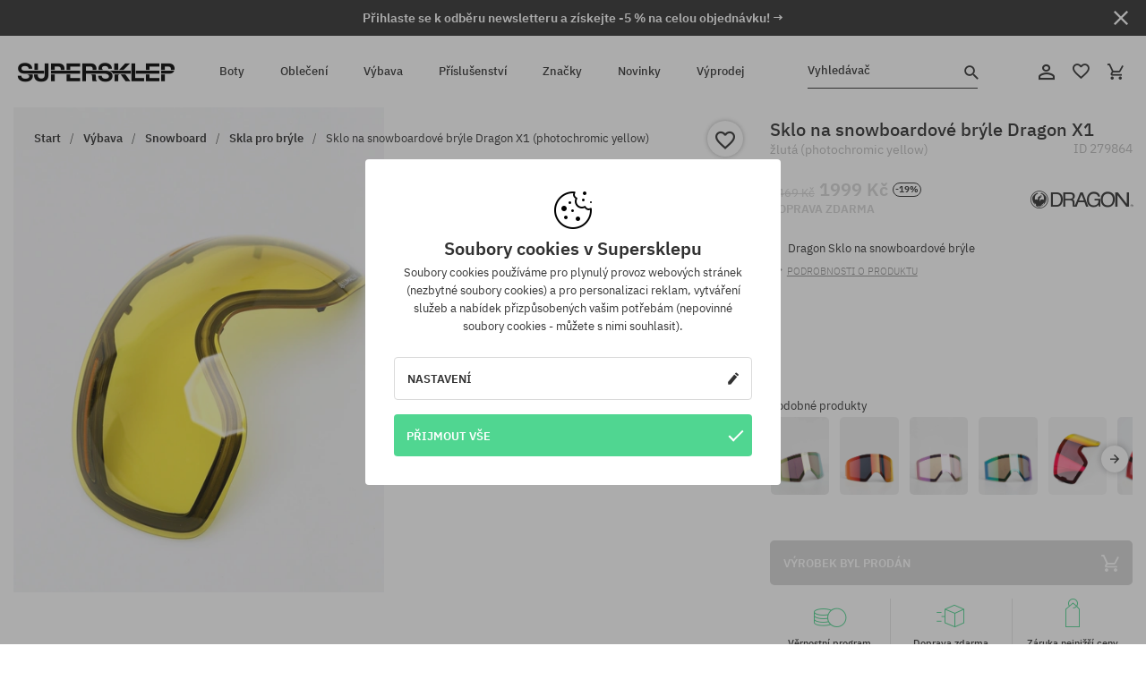

--- FILE ---
content_type: text/html; charset=UTF-8
request_url: https://supersklep.cz/i279864-sklo-na-snowboardove-bryle-dragon-x1-photochromic-yellow
body_size: 30559
content:
<!doctype html>
<html lang="cs">
<head>
    <title>Sklo na snowboardové brýle Dragon X1 - žlutá (photochromic yellow)</title>
    <meta charset="UTF-8">
    <meta name="description" content="Boty, trička, kšiltovky, mikiny, kalhoty a doplňky z kategorií: hip-hop, skateboard, snowboard. Jen renomovaní výrobci: Vans, Etnies, New Era, Converse, Supra, Nike, DC, Koka, Burton.">
    <meta name="viewport" content="width=device-width, initial-scale=1">   
    <meta http-equiv="X-UA-Compatible" content="IE=edge">
    <link rel="apple-touch-icon" sizes="180x180" href="/xapple-touch-icon.png,qv=rgvDWcAy21.pagespeed.ic.SkMEKyzJh8.webp">
    <link rel="icon" type="image/png" sizes="32x32" href="/xfavicon-32x32.png,qv=rgvDWcAy21.pagespeed.ic.0JZblQFu2M.webp">
    <link rel="icon" type="image/png" sizes="16x16" href="/xfavicon-16x16.png,qv=rgvDWcAy21.pagespeed.ic.4cJGhflSAA.webp">
    <link rel="manifest" href="/site.webmanifest?v=rgvDWcAy21">
    <link rel="mask-icon" href="/safari-pinned-tab.svg?v=rgvDWcAy21" color="#50d691">
    <link rel="shortcut icon" href="/favicon.ico?v=rgvDWcAy21">
    <link rel="preconnect" href="https://static.supersklep.cz">
    <link rel="preconnect" href="https://bloomreach.supersklep.pl">
    <link rel="preconnect" href="https://widgets.trustedshops.com">
    <link rel="preconnect" href="https://script.hotjar.com">
    <link rel="preconnect" href="https://static.hotjar.com">
    <link rel="preconnect" href="https://connect.facebook.net">
    <link rel="preconnect" href="https://www.google.com">
    <link rel="preconnect" href="https://googleads.g.doubleclick.net">
    <link rel="preload" as="style" href="//static.supersklep.cz/theme/s-19/font/ibm-plex-sans/stylesheet.min.css?v=1.60">
    
    <meta name="msapplication-TileColor" content="#50d691">
    <meta name="theme-color" content="#50d691">
        <link href="//static.supersklep.cz/theme/s-19/font/ibm-plex-sans/stylesheet.min.css?v=1.60" rel="stylesheet" type="text/css">
    <link href="//static.supersklep.cz/theme/s-19/css/style-v1.87.min.css" rel="stylesheet" type="text/css">
    <link href="//static.supersklep.cz/theme/s-19/css/consents.min.css?v=1.1" rel="stylesheet" type="text/css">
    <link href="//static.supersklep.cz/theme/s-19/css/swiper-bundle.min.css" rel="stylesheet" type="text/css">
    <link href="//static.supersklep.cz/theme/s-19/css/product.css?v=1.85" rel="stylesheet" type="text/css">
    <link href="//static.supersklep.cz/theme/s-19/css/product-desktop.min.css?v=1.86" media="only screen and (min-width: 1200px)" rel="stylesheet" type="text/css">
    <link href="//static.supersklep.cz/theme/s-19/css/product-mobile.min.css?v=1.90" media="only screen and (max-width: 1199px)" rel="stylesheet" type="text/css">
    <link href="//static.supersklep.cz/theme/s-19/css/notification-box.min.css?v=0.92" rel="stylesheet" type="text/css">
    <style type="text/css">.npp-mask.active .hot-story{display:none!important}</style>
    <link rel="canonical" href="https://supersklep.cz/i279864-sklo-na-snowboardove-bryle-dragon-x1-photochromic-yellow">
<meta property="og:url" content="https://supersklep.cz/i279864-sklo-na-snowboardove-bryle-dragon-x1-photochromic-yellow">
<meta property="og:image" content="https://static.supersklep.cz/1097309-sklo-na-snowboardove-bryle-dragon-x1-photochromic-yellow.jpg?t=fb">
<meta property="og:title" content="Sklo na snowboardové brýle Dragon X1 (photochromic yellow)">
<meta property="og:site_name" content="Skateboardový a snowboardový obchod se sneakers a streetwear oblečením | SUPERSKLEP">
<meta property="og:description" content="">
<meta property="og:type" content="article">    <script>if(!('clsPath'in window))window.clsPath='/';</script>
    <script>if(!('clsv'in window))window.clsv='1.127';</script>
    <script>if(!('clsvv'in window))window.clsvv='68';</script>
    <script>if(!('clsPrivacy'in window))window.clsPrivacy={'url':'https://supersklep.cz/webpage/privacy','urlModal':'https://supersklep.cz/webpage/privacy/modal'};</script>
</head>
<body class="no-touch npp" lang="cs" data-title-alt="Vraťte se k nám :) | SUPERSKLEP" data-currency="CZK">
        <div style='display:none' id='sbbhscc'></div>
          <script type="text/javascript">
            var sbbvscc='';
            var sbbgscc='';
            function genPid() {return String.fromCharCode(76)+String.fromCharCode(76) ; };
          </script>
        <div id='sbbfrcc' style='position: absolute; top: -10px; left: 30px; font-size:1px'></div>
  <script type="text/javascript">(function(XHR){var open=XHR.prototype.open;var send=XHR.prototype.send;var parser=document.createElement('a');XHR.prototype.open=function(method, url, async, user, pass){if(typeof async=='undefined'){async=true;}parser.href=url;if(parser.host==''){parser.href=parser.href;}this.ajax_hostname=parser.hostname;open.call(this, method, url, async, user, pass);};XHR.prototype.send=function(data){if(location.hostname==this.ajax_hostname)this.setRequestHeader("X-MOD-SBB-CTYPE", "xhr");send.call(this, data);}})(XMLHttpRequest);if(typeof(fetch)!="undefined"){var nsbbfetch=fetch;fetch=function(url, init){if(typeof(url)==="object" && typeof(url.url)==="string"){init={method: url.method, mode: url.mode, cache: url.cache, credentials: url.credentials, headers: url.headers, body: url.body};url=url.url;}function sbbSd(url, domain){var parser=document.createElement('a');parser.href=url;if(parser.host==''){parser.href=parser.href;}return parser.hostname==location.hostname;}if(sbbSd(url, document.domain)){init=typeof init !=='undefined' ? init :{};if(typeof(init.headers)==="undefined"){init.headers={};}init.headers['X-MOD-SBB-CTYPE']='fetch';}return nsbbfetch(url, init);};}function sbbgc(check_name){var start=document.cookie.indexOf(check_name+"=");var oVal='';var len=start+check_name.length+1;if((!start)&&(document.cookie.substring(0,check_name.length)!=check_name)){oVal='';}else if(start==-1){oVal='';}else{var end=document.cookie.indexOf(';',len);if(end==-1)end=document.cookie.length;var oVal=document.cookie.substring(len,end);};return oVal;}function addmg(inm,ext){var primgobj=document.createElement('IMG');primgobj.src=window.location.protocol+"//"+window.location.hostname+(window.location.port && window.location.port!=80 ? ':'+window.location.port: '')+"/sbbi/?sbbpg="+inm+(ext?"&"+ext:"");var sbbDiv=document.getElementById('sbbfrcc');sbbDiv.appendChild(primgobj);};function addprid(prid){var oldVal=sbbgc("PRLST");if((oldVal.indexOf(prid)==-1)&&(oldVal.split('/').length<5)){if(oldVal!=''){oldVal+='/';}document.cookie='PRLST='+oldVal+escape(prid)+';path=/; SameSite=Lax;';}}var sbbeccf=function(){this.sp3="jass";this.sf1=function(vd){return sf2(vd)+32;};var sf2=function(avd){return avd*12;};this.sf4=function(yavd){return yavd+2;};var strrp=function(str, key, value){if(str.indexOf('&'+key+'=')> -1 || str.indexOf(key+'=')==0){var idx=str.indexOf('&'+key+'=');if(idx==-1)idx=str.indexOf(key+'=');var end=str.indexOf('&', idx+1);var newstr;if(end !=-1)newstr=str.substr(0, idx)+str.substr(end+(idx ? 0 : 1))+'&'+key+'='+value;else newstr=str.substr(0, idx)+'&'+key+'='+value;return newstr;}else return str+'&'+key+'='+value;};var strgt=function(name, text){if(typeof text !='string')return "";var nameEQ=name+"=";var ca=text.split(/[;&]/);for(var i=0;i < ca.length;i++){var c=ca[i];while(c.charAt(0)==' ')c=c.substring(1, c.length);if(c.indexOf(nameEQ)==0)return c.substring(nameEQ.length, c.length);}return "";};this.sfecgs={sbbgh:function(){var domain=document.location.host;if(domain.indexOf('www.')==0)domain=domain.replace('www.', '');return domain;}, f:function(name, value){var fv="";if(window.globalStorage){var host=this.sbbgh();try{if(typeof(value)!="undefined")globalStorage[host][name]=value;else{fv=globalStorage[host][name];if(typeof(fv.toString)!="undefined")fv=fv.toString();}}catch(e){}}return fv;}, name:"sbbrf"};this.sfecls={f:function(name, value){var fv="";try{if(window.localStorage){if(typeof(value)!="undefined")localStorage.setItem(name, value);else{fv=localStorage.getItem(name);if(typeof(fv.toString)!="undefined")fv=fv.toString();}}}catch(e){}return fv;}, name:"sbbrf"};this.sbbcv=function(invl){try{var invalArr=invl.split("-");if(invalArr.length>1){if(invalArr[0]=="A"||invalArr[0]=="D"){invl=invalArr[1];}else invl="";}if(invl==null||typeof(invl)=="undefined"||invl=="falseImgUT"||invl=="undefined"||invl=="null"||invl!=encodeURI(invl))invl="";if(typeof(invl).toLowerCase()=="string")if(invl.length>20)if(invl.substr(0,2)!="h4")invl="";}catch(ex){invl="";}return invl;};this.sbbsv=function(fv){for(var elm in this){if(this[elm].name=="sbbrf"){this[elm].f("altutgv2",fv);}}document.cookie="UTGv2="+fv+';expires=Fri, 12-Jun-26 06:35:25 GMT;path=/; SameSite=Lax;';};this.sbbgv=function(){var valArr=Array();var currVal="";for(var elm in this){if(this[elm].name=="sbbrf"){currVal=this[elm].f("altutgv2");currVal=this.sbbcv(currVal);if(currVal!="")valArr[currVal]=(typeof(valArr[currVal])!="undefined"?valArr[currVal]+1:1);}}var lb=0;var fv="";for(var val in valArr){if(valArr[val]>lb){fv=val;lb=valArr[val]}}if(fv=="")fv=sbbgc("UTGv2");fv=this.sbbcv(fv);if(fv!="")this.sbbsv(fv);else this.sbbsv("D-h4fcc84c0e5a7e6250fffed3fcaa3c6d1954");return fv;};};function m2vr(m1,m2){var i=0;var rc="";var est="ghijklmnopqrstuvwyz";var rnum;var rpl;var charm1=m1.charAt(i);var charm2=m2.charAt(i);while(charm1!=""||charm2!=""){rnum=Math.floor(Math.random()* est.length);rpl=est.substring(rnum,rnum+1);rc+=(charm1==""?rpl:charm1)+(charm2==""?rpl:charm2);i++;charm1=m1.charAt(i);charm2=m2.charAt(i);}return rc;}function sbbls(prid){try{var eut=sbbgc("UTGv2");window.sbbeccfi=new sbbeccf();window.sbbgs=sbbeccfi.sbbgv();if(eut!=sbbgs && sbbgs!="" && typeof(sbbfcr)=="undefined"){addmg('utMedia',"vii="+m2vr("e7e26626ec734f56329a49380ab6703f",sbbgs));}var sbbiframeObj=document.createElement('IFRAME');var dfx=new Date();sbbiframeObj.id='SBBCrossIframe';sbbiframeObj.title='SBBCrossIframe';sbbiframeObj.tabindex='-1';sbbiframeObj.lang='en';sbbiframeObj.style.visibility='hidden';sbbiframeObj.setAttribute('aria-hidden', 'true');sbbiframeObj.style.border='0px';if(document.all){sbbiframeObj.style.position='absolute';sbbiframeObj.style.top='-1px';sbbiframeObj.style.height='1px';sbbiframeObj.style.width='28px';}else{sbbiframeObj.style.height='1px';sbbiframeObj.style.width='0px';}sbbiframeObj.scrolling="NO";sbbiframeObj.src=window.location.protocol+"//"+window.location.hostname+(window.location.port && window.location.port!=80 ? ':'+window.location.port: '')+'/sbbi/?sbbpg=sbbShell&gprid='+prid + '&sbbgs='+sbbgs+'&ddl='+(Math.round(dfx.getTime()/1000)-1765694125)+'';var sbbDiv=document.getElementById('sbbfrcc');sbbDiv.appendChild(sbbiframeObj);}catch(ex){;}}try{var y=unescape(sbbvscc.replace(/^<\!\-\-\s*|\s*\-\->$/g,''));document.getElementById('sbbhscc').innerHTML=y;var x=unescape(sbbgscc.replace(/^<\!\-\-\s*|\s*\-\->$/g,''));}catch(e){x='function genPid(){return "jser";}';}try{if(window.gprid==undefined)document.write('<'+'script type="text/javascri'+'pt">'+x+"var gprid=genPid();addprid(gprid);sbbls(gprid);<"+"/script>");}catch(e){addprid("dwer");}</script>
<script data-pagespeed-no-defer>window.dataLayer=window.dataLayer||[];function gtag(){dataLayer.push(arguments)};gtag('consent','default',{'ad_storage':'denied','ad_user_data':'denied','ad_personalization':'denied','analytics_storage':'denied','functionality_storage':'granted','personalization_storage':'denied','security_storage':'granted'});dataLayer.push({'isLoggedIn':'no','userID':'na','userBID':'na','userFrom':'na','userStatus':'na','userRFM':'na','userCountry':'na','ecommerce':{'currencyCode':'CZK','detail':{'products':[{"id":"279864","name":"Szybka do gogli Dragon X1 (photochromic yellow)","price":1999,"brand":"Dragon","category":"Sprz\u0119t sportowy \/ Gogle \/ Szybki do gogli","bi_category_1":"","bi_category_2":"","dimension6":"SNOWBOARD","dimension7":"M","dimension8":"photochromic yellow","dimension9":"2019-11-07","dimension10":"Wi23","rating":0,"sizes":[],"in_stock":false}]}},'pageType':'product','pageLanguage':'cs'});dataLayer.push({"monster_type":"product"});dataLayer.push({"monster_id":"279864"});dataLayer.push({"monster_group_id":"d90baa4ce99bbba79097ce904f528d77"});dataLayer.push({"monster_name":"Sklo na snowboardové brýle Dragon X1 (photochromic yellow)"});dataLayer.push({"monster_product_category":"Skla pro brýle"});dataLayer.push({"monster_product_subject":"SNOWBOARD"});dataLayer.push({"monster_product_brand":"Dragon"});dataLayer.push({"monster_product_price":"1999.00"});dataLayer.push({"monster_product_currency":"CZK"});dataLayer.push({"e__view_item":{"product_id":"279864","product_group_id":"d90baa4ce99bbba79097ce904f528d77","price":"2469.00","sale_price":"1999.00","total_price":"1999.00","total_price_pln":"359.82","brand":"Dragon","subject":["SNOWBOARD"],"title":"Sklo na snowboardov\u00e9 br\u00fdle Dragon X1 (photochromic yellow)","currency":"CZK","gender":"unisex","age_group":"adult","category_0":"V\u00fdbava","category_1":"Snowboard","category_2":"Skla pro br\u00fdle"}});</script>

<!-- Google Tag Manager -->
<noscript data-pagespeed-no-defer><iframe src="//www.googletagmanager.com/ns.html?id=GTM-WP9VQ9W" height="0" width="0" style="display:none;visibility:hidden"></iframe></noscript>
<script data-pagespeed-no-defer>(function(w,d,s,l,i){w[l]=w[l]||[];w[l].push({'gtm.start':new Date().getTime(),event:'gtm.js'});var f=d.getElementsByTagName(s)[0],j=d.createElement(s),dl=l!='dataLayer'?'&l='+l:'';j.async=true;j.src='//www.googletagmanager.com/gtm.js?id='+i+dl;f.parentNode.insertBefore(j,f);})(window,document,'script','dataLayer','GTM-WP9VQ9W');</script>
<!-- End Google Tag Manager -->

<div class="loader-wrapper" id="pageLoader">
    <div class="preloader-logo-wrapper">
        <img class="preloader-logo" src="//static.supersklep.cz/theme/s-19/img/svg/logo.svg" alt="Sklo na snowboardové brýle Dragon X1 - žlutá (photochromic yellow)">
        <img src="//static.supersklep.cz/theme/s-19/img/loader.gif" alt="loading ..">
    </div>
</div>

<div class="container">
    <div class="overlay"></div>
    <div class="modal-overlay"></div>
    <header class="header subpage">
<div class="hot-story alert" data-id="viewBar52"><div class="hot-story-wrapper" style="background-color:#313131"><a href="#newsletter-signup" class="content" style="color:#ffffff"><span class="mobile-show"><strong>Přihlaste se k odběru newsletteru a získejte -5 % na celou objednávku! →</strong></span>
<span class="mobile-hide"><strong>Přihlaste se k odběru newsletteru a získejte -5 % na celou objednávku! →</strong></span></a><button type="button" title="Zavři" class="btn btn-close alert-close" style="color:#ffffff"><i class="icon-close"></i></button><div class="hot-story-mask"></div></div></div>        <div class="header-wrapper">
            <div class="header-logo">
                <a class="icon-logo" href="https://supersklep.cz/" title="Sklo na snowboardové brýle Dragon X1 - žlutá (photochromic yellow)"></a>
            </div>
            <div class="header-menu">
            
<nav class="header-nav">
    <button type="button" title="Menu" class="btn btn-hamburger js--openAsideMenu"><span class="icon-mobile"></span></button>
    <button type="button" title="Vyhledávač" class="btn btn-loop js--searchProducts"><span class="icon-loop"></span></button>

    <div class="main-menu">
        <ul class="header-ul">
			<li class="li-level1"><a data-num="1" class="menu-link" data-target-id="7451" data-target="#header-panel-category-7451" href="https://supersklep.cz/boty-mestske-a-snowboardove" title="Boty">Boty</a></li>
			<li class="li-level1"><a data-num="2" class="menu-link" data-target-id="7452" data-target="#header-panel-category-7452" href="https://supersklep.cz/obleceni-mestske-a-snowboardove" title="Oblečení">Oblečení</a></li>
			<li class="li-level1"><a data-num="3" class="menu-link" data-target-id="7453" data-target="#header-panel-category-7453" href="https://supersklep.cz/vybava-snowboardova-a-skateboardova" title="Výbava">Výbava</a></li>
			<li class="li-level1"><a data-num="4" class="menu-link" data-target-id="7454" data-target="#header-panel-category-7454" href="https://supersklep.cz/prislusenstvi" title="Příslušenství">Příslušenství</a></li>
          <li class="li-level1"><a class="menu-link" data-target="#header-panel-brand" href="https://supersklep.cz/catalog/page/brand" title="Značky">Značky</a></li>
			<li class="li-level1"><a class="menu-link" data-target="#header-panel-newests" href="https://supersklep.cz/novinky" title="Novinky">Novinky</a></li>
			<li class="li-level1"><a class="menu-link" data-target="#header-panel-sales" href="https://supersklep.cz/vyprodej" title="Výprodej">Výprodej</a></li>
        
        </ul>
    </div>
</nav>

            </div>
            <div class="header-customer-panel">
                <button type="button" class="header-search js--searchProducts">
                    <span class="search-form">Vyhledávač</span>
                    <span class="search-icon"><i class="icon-loop"></i></span>
                </button>
                <div class="customer-panel">
                                            <a href="https://supersklep.cz/account/account" title="Tvůj účet" class="customer-panel-item btn btn-link customer-acc js--loginModal exponea--doObserve"><i class="icon-customer-acc-1"></i></a> 
                                        <a href="https://supersklep.cz/account/wishlist" title="Sledované" class="customer-panel-item btn btn-link customer-fav js--wishlistCount"><i class="icon-heart-1"></i><i class="circle">0</i></a> 
                    <a href="https://supersklep.cz/sale/checkout/basket" title="Tvůj košík" class="customer-panel-item btn btn-link customer-shopping js--openBasket "><i class="icon-basket-1"></i><span class="circle js--basketQuantityTotal">0</span></a>
                </div>          
            </div>
        </div>
        <div class="menu-desktop js--menuPanel" id="menu-desktop"><div class="menu-panel" data-src="7451" id="header-panel-category-7451"></div><div class="menu-panel" data-src="7452" id="header-panel-category-7452"></div><div class="menu-panel" data-src="7453" id="header-panel-category-7453"></div><div class="menu-panel" data-src="7454" id="header-panel-category-7454"></div><div class="menu-panel" id="header-panel-brand" data-src="brand"></div><div class="menu-panel" id="header-panel-newests" data-src="newests"></div><div class="menu-panel" id="header-panel-sales" data-src="sales"></div></div>
        <div class="panel-search-wrapper" id="searchPanel" data-txt-not-found="Nebyly nalezeny žádné produkty">
            <div class="panel-search-container">
                <div class="panel-search-header">
                    <div class="search-field">
                        <input name="keywords" class="search-input" value="" autocomplete="off" placeholder="Vyhledávač">
                        <button class="btn btn-reset js--resetForm">vyčistěte</button>
                        <span class="btn btn-search"><i class="icon-loop"></i></span>
                    </div>
                    <button title="Zavři" class="btn btn-close js--close"><i class="icon-close"></i></button>
                </div>
                <div class="panel-search-main"></div>
            </div>
        </div>
    </header>

<div class="npp-main" itemtype="http://schema.org/Product" itemscope><div class="npp-mask"><div class="npp-nav"><div style="position: fixed; top: 0; left: 0; width: 100%; overflow: hidden; display: flex; flex-wrap: wrap; justify-content: space-between; align-content: center;"><div class="hot-story alert" data-id="viewBar52"><div class="hot-story-wrapper" style="background-color:#313131"><a href="#newsletter-signup" class="content" style="color:#ffffff"><span class="mobile-show"><strong>Přihlaste se k odběru newsletteru a získejte -5 % na celou objednávku! →</strong></span>
<span class="mobile-hide"><strong>Přihlaste se k odběru newsletteru a získejte -5 % na celou objednávku! →</strong></span></a><button type="button" title="Zavři" class="btn btn-close alert-close" style="color:#ffffff"><i class="icon-close"></i></button><div class="hot-story-mask"></div></div></div><a href="https://supersklep.cz/skla-pro-snowboardove-bryle" class="npp-nav-back moveBack" style="position: static; top: auto; left: auto; right: auto; margin: 10px;"><svg xmlns="http://www.w3.org/2000/svg" width="16" height="16" viewBox="0 0 16 16"><path id="ic_arrow_forward_24px" d="M12,4,10.59,5.41,16.17,11H4v2H16.17l-5.58,5.59L12,20l8-8Z" transform="translate(20 20) rotate(180)" fill="#313131"/></svg></a><a href="https://supersklep.cz/sale/checkout/basket" class="npp-nav-cart js--openBasket" style="position: static; top: auto; left: auto; right: auto; margin: 10px;"><svg xmlns="http://www.w3.org/2000/svg" width="20.16" height="20" viewBox="0 0 20.16 20"><path id="ic_add_shopping_cart_24px" d="M7,18a2,2,0,1,0,2,2A2,2,0,0,0,7,18Zm10,0a2,2,0,1,0,2,2A2,2,0,0,0,17,18ZM7.17,14.75l.03-.12L8.1,13h7.45a1.991,1.991,0,0,0,1.75-1.03l3.86-7.01L19.42,4h-.01l-1.1,2-2.76,5H8.53l-.13-.27L6.16,6,5.21,4,4.27,2H1V4H3l3.6,7.59L5.25,14.04A1.933,1.933,0,0,0,5,15a2.006,2.006,0,0,0,2,2H19V15H7.42A.254.254,0,0,1,7.17,14.75Z" transform="translate(-1 -2)" fill="#313131"/></svg></a></div><a rel="nofollow" href="https://supersklep.cz/account/wishlist/toggle/id-279864" title="Přidat do sledovaných" class="btn btn-wishlist npp-nav-wishlist gtm--btn-wishlist"><i class="icon-heart-1"></i></a><span class="npp-nav-colors js--show-colors"><svg xmlns="http://www.w3.org/2000/svg" width="15" height="15" viewBox="0 0 15 15"><g id="Group_1049" data-name="Group 1049" transform="translate(-180.088 -443.747)">
			  <path id="Path_288" data-name="Path 288" d="M266.152,449.683l2.32-.754a7.5,7.5,0,0,0-7.133-5.182v2.439A5.062,5.062,0,0,1,266.152,449.683Z" transform="translate(-73.75 0)" fill="#e8d925"/>
			  <path id="Path_289" data-name="Path 289" d="M182.527,502.207a5.056,5.056,0,0,1,.247-1.564l-2.32-.754a7.5,7.5,0,0,0,2.726,8.384l1.433-1.973A5.053,5.053,0,0,1,182.527,502.207Z" transform="translate(0 -50.96)" fill="#643082"/>
			  <path id="Path_290" data-name="Path 290" d="M191.194,446.186v-2.439a7.5,7.5,0,0,0-7.133,5.182l2.32.754A5.062,5.062,0,0,1,191.194,446.186Z" transform="translate(-3.606 0)" fill="#e23737"/>
			  <path id="Path_291" data-name="Path 291" d="M218,570.315a5.037,5.037,0,0,1-2.974-.967l-1.433,1.973a7.494,7.494,0,0,0,8.815,0l-1.433-1.973A5.037,5.037,0,0,1,218,570.315Z" transform="translate(-30.408 -114.007)" fill="#535aea"/>
			  <path id="Path_292" data-name="Path 292" d="M297.72,499.889l-2.32.754a5.061,5.061,0,0,1-1.839,5.658l1.433,1.973a7.5,7.5,0,0,0,2.726-8.384Z" transform="translate(-102.999 -50.96)" fill="#5fa035"/>
			</g></svg> Barvy (<span class="count"></span>)</span></div><div class="npp-media">    <div class="breadcrumbs js--fixPositionToHeader">
    <div class="breadcrumbs-wrapper">
        <ul class="breadcrumbs-ul" itemscope itemtype="http://schema.org/BreadcrumbList">
            <li class="breadcrumbs-link" itemprop="itemListElement" itemscope itemtype="http://schema.org/ListItem"><a href="https://supersklep.cz/" title="Skateboardový a snowboardový obchod se sneakers a streetwear oblečením | SUPERSKLEP" itemprop="item"><span itemprop="name">Start</span></a><meta itemprop="position" content="1"/></li>
            <li class="breadcrumbs-link" itemprop="itemListElement" itemscope itemtype="http://schema.org/ListItem">
	<a itemprop="item" href="https://supersklep.cz/vybava-snowboardova-a-skateboardova" title="Výbava"><span itemprop="name">Výbava</span></a><meta itemprop="position" content="2"/>
	<div class="breadcrumbs-submenu"><ul class="submenu">
		<li class="submenu-link"><a href="https://supersklep.cz/vybava-skateboardova" title="Skateboard">Skateboard</a></li>
		<li class="submenu-link"><a href="https://supersklep.cz/vybava-snowboardova" title="Snowboard">Snowboard</a></li>
	</ul></div>
</li>
<li class="breadcrumbs-link" itemprop="itemListElement" itemscope itemtype="http://schema.org/ListItem">
	<a itemprop="item" href="https://supersklep.cz/vybava-snowboardova" title="Snowboard"><span itemprop="name">Snowboard</span></a><meta itemprop="position" content="3"/>
	<div class="breadcrumbs-submenu"><ul class="submenu">
		<li class="submenu-link"><a href="https://supersklep.cz/snowboardy" title="Snowboardy">Snowboardy</a></li>
		<li class="submenu-link"><a href="https://supersklep.cz/snowboardova-vazani" title="Vázání">Vázání</a></li>
		<li class="submenu-link"><a href="https://supersklep.cz/boty-snowboardove" title="Boty na snowboard">Boty na snowboard</a></li>
		<li class="submenu-link"><a href="https://supersklep.cz/snowboardove-bundy" title="Snowboardové bundy">Snowboardové bundy</a></li>
		<li class="submenu-link"><a href="https://supersklep.cz/snowboardove-kalhoty" title="Snowboardové kalhoty">Snowboardové kalhoty</a></li>
		<li class="submenu-link"><a href="https://supersklep.cz/snowboardove-rukavice" title="Rukavice snowboardové">Rukavice snowboardové</a></li>
		<li class="submenu-link"><a href="https://supersklep.cz/snowboardove-bryle" title="Brýle na snowboard">Brýle na snowboard</a></li>
		<li class="submenu-link"><a href="https://supersklep.cz/snowboardove-termopradlo" title="Termoprádlo">Termoprádlo</a></li>
		<li class="submenu-link"><a href="https://supersklep.cz/snowboardove-soupravy" title="Snowboardové soupravy">Snowboardové soupravy</a></li>
		<li class="submenu-link"><a href="https://supersklep.cz/snowboardove-ponozky" title="Snowboardové ponožky">Snowboardové ponožky</a></li>
		<li class="submenu-link"><a href="https://supersklep.cz/snowboardove-helmy" title="Snowboardové helmy">Snowboardové helmy</a></li>
		<li class="submenu-link"><a href="https://supersklep.cz/snowboardove-satky" title="Šátky">Šátky</a></li>
		<li class="submenu-link"><a href="https://supersklep.cz/snowboardove-obaly" title="Snowboardové obaly">Snowboardové obaly</a></li>
		<li class="submenu-link"><a href="https://supersklep.cz/snowboardove-termo-mikiny" title="Termo mikiny ">Termo mikiny </a></li>
		<li class="submenu-link"><a href="https://supersklep.cz/skla-pro-snowboardove-bryle" title="Skla pro brýle">Skla pro brýle</a></li>
		<li class="submenu-link"><a href="https://supersklep.cz/snowboardove-fleecove-mikiny" title="Fleecové mikiny">Fleecové mikiny</a></li>
		<li class="submenu-link"><a href="https://supersklep.cz/snowboardove-chranice" title="Snowboardové chrániče">Snowboardové chrániče</a></li>
		<li class="submenu-link"><a href="https://supersklep.cz/snowboardove-prislusenstvi" title="Snowboardové příslušenství">Snowboardové příslušenství</a></li>
		<li class="submenu-link"><a href="https://supersklep.cz/praci-a-impregnacni-prostredky-pro-snowboard" title="Prácí a impregnáční prostředky">Prácí a impregnáční prostředky</a></li>
	</ul></div>
</li>
<li class="breadcrumbs-link" itemprop="itemListElement" itemscope itemtype="http://schema.org/ListItem">
	<a itemprop="item" href="https://supersklep.cz/skla-pro-snowboardove-bryle" title="Skla pro brýle"><span itemprop="name">Skla pro brýle</span></a><meta itemprop="position" content="4"/>
</li>
<li class="breadcrumbs-link" itemprop="itemListElement" itemscope itemtype="http://schema.org/ListItem">
	<a itemprop="item" href="https://supersklep.cz" title="Sklo na snowboardové brýle Dragon X1 (photochromic yellow)"><span itemprop="name">Sklo na snowboardové brýle Dragon X1 (photochromic yellow)</span></a><meta itemprop="position" content="5"/>
</li>
        </ul>
<div><a rel="nofollow" href="/account/wishlist/toggle?id=279864" title="Přidat do sledovaných" class="btn btn-wishlist gtm--btn-wishlist"><i class="icon-heart-1"></i></a><a href="" title="Sklo na snowboardové brýle Dragon X1 (photochromic yellow)" class="btn btn-share js--share"><i class="icon-share"></i></a></div>
    </div>
    </div>
    <div class="npp-media-images" id="product-gallery"><div class="swiper-container"><div class="swiper-wrapper"><div class="swiper-slide"><a class="gtm--product-image-zoom image first" href="https://static.supersklep.cz/1097309-sklo-na-snowboardove-bryle-dragon-x1-photochromic-yellow.jpg?width=1920"><img src="https://static.supersklep.cz/1097309-sklo-na-snowboardove-bryle-dragon-x1-photochromic-yellow.jpg?width=960" width="100%" height="100%" alt="Sklo na snowboardové brýle Dragon X1 (photochromic yellow)" fetchPriority="high" srcset="https://static.supersklep.cz/1097309-sklo-na-snowboardove-bryle-dragon-x1-photochromic-yellow.jpg?width=960 960w, 
    https://static.supersklep.cz/1097309-sklo-na-snowboardove-bryle-dragon-x1-photochromic-yellow.jpg?width=800 800w, 
    https://static.supersklep.cz/1097309-sklo-na-snowboardove-bryle-dragon-x1-photochromic-yellow.jpg?width=480 480w,
    https://static.supersklep.cz/1097309-sklo-na-snowboardove-bryle-dragon-x1-photochromic-yellow.jpg?width=320 320w" sizes="(max-width: 1199px) 150vw, (min-width: 1200px) 33vw, 100vw"></a></div></div><div class="swiper-pagination"></div></div><div id="preview-image"></div></div></div><div class="npp-sidebar"><div class="npp-sidebar-content js--fixPositionToHeader"><div class="npp-overlay-inside"></div><div class="npp-sidebar-content-top"><span id="dragMeUp"></span><span id="dragMeDown"></span><h1 class="product-title force-select">Sklo na snowboardové brýle Dragon X1 <small>žlutá (photochromic yellow)</small></h1><p class="product-id" data-clipboard-action="copy" data-clipboard-target=".id">ID <span class="id">279864</span></p><div class="npp-flex-line product-price-box"><div><div class="npp-flex-line product-price"><p class="prev-price t-disabled">2469 Kč</p><p class="current-price t-disabled">1999 Kč</p><span class="price-discount">-19%</span></div><div class="shipping-notify"><p class="delivery-price t-disabled">DOPRAVA ZDARMA</p></div></div><a href="https://supersklep.cz/dragon" title="Dragon" class="npp-brand gtm--pn" data-pn-id="26435" data-pn-name="productpage logo" data-pn-creative="Dragon" data-pn-position="1"><i class="logo-dragon"></i></a></div><div class="product-description"><ul class="product-introduction" style="overflow:hidden;"><li>Dragon Sklo na snowboardové brýle </li><li>
Barva: žlutá</li></ul><button type="button" class="btn-more-info js--scrollTo js--showTab" data-scroll-to="#productNavigation" data-target="#product-description"><i class="icon-mark-down" style="font-size: 9px; margin-right: 5px;"></i>Podrobnosti o produktu</button></div></div><div class="npp-sidebar-content-bottom"><div class="swiper-container product-similar" data-count="7"><span class="swiper-title">Podobné produkty</span><div class="swiper-wrapper"><div class="swiper-slide"><a class="item js--previewSimilarProduct" href="https://supersklep.cz/i349722-sklo-na-snowboardove-bryle-dragon-rvx-mag-otg-lumalens-gold-ion" title="Sklo na snowboardové brýle  Dragon RVX MAG OTG (lumalens gold ion)" data-view-image="https://static.supersklep.cz/1507058-sklo-na-snowboardove-bryle-dragon-rvx-mag-otg-lumalens-gold-ion.jpg?width=1920"><img src="https://static.supersklep.cz/1507058-sklo-na-snowboardove-bryle-dragon-rvx-mag-otg-lumalens-gold-ion.jpg?width=320" alt="Sklo na snowboardové brýle  Dragon RVX MAG OTG (lumalens gold ion)"></a></div><div class="swiper-slide"><a class="item js--previewSimilarProduct" href="https://supersklep.cz/i364554-sklo-na-snowboardove-bryle-dragon-nfx-mag-lumalens-red-ion" title="Sklo na snowboardové brýle  Dragon NFX MAG (lumalens red ion)" data-view-image="https://static.supersklep.cz/1577116-sklo-na-snowboardove-bryle-dragon-nfx-mag-lumalens-red-ion.jpg?width=1920"><img src="https://static.supersklep.cz/1577116-sklo-na-snowboardove-bryle-dragon-nfx-mag-lumalens-red-ion.jpg?width=320" alt="Sklo na snowboardové brýle  Dragon NFX MAG (lumalens red ion)"></a></div><div class="swiper-slide"><a class="item js--previewSimilarProduct" href="https://supersklep.cz/i364614-sklo-na-snowboardove-bryle-dragon-nfx-mag-lumalens-pink-ion" title="Sklo na snowboardové brýle  Dragon NFX MAG (lumalens pink ion)" data-view-image="https://static.supersklep.cz/1577236-sklo-na-snowboardove-bryle-dragon-nfx-mag-lumalens-pink-ion.jpg?width=1920"><img src="https://static.supersklep.cz/1577236-sklo-na-snowboardove-bryle-dragon-nfx-mag-lumalens-pink-ion.jpg?width=320" alt="Sklo na snowboardové brýle  Dragon NFX MAG (lumalens pink ion)"></a></div><div class="swiper-slide"><a class="item js--previewSimilarProduct" href="https://supersklep.cz/i364557-sklo-na-snowboardove-bryle-dragon-rvx-mag-lumalens-green-ion" title="Sklo na snowboardové brýle  Dragon RVX MAG (lumalens green ion)" data-view-image="https://static.supersklep.cz/1577120-sklo-na-snowboardove-bryle-dragon-rvx-mag-lumalens-green-ion.jpg?width=1920"><img src="https://static.supersklep.cz/1577120-sklo-na-snowboardove-bryle-dragon-rvx-mag-lumalens-green-ion.jpg?width=320" alt="Sklo na snowboardové brýle  Dragon RVX MAG (lumalens green ion)"></a></div><div class="swiper-slide"><a class="item js--previewSimilarProduct" href="https://supersklep.cz/i247969-sklo-na-snowboardove-bryle-dragon-nfx2-lumalens-redion" title="Sklo na snowboardové brýle Dragon NFX2 (lumalens redion)" data-view-image="https://static.supersklep.cz/909321-sklo-na-snowboardove-bryle-dragon-nfx2-lumalens-redion.jpg?width=1920"><img src="https://static.supersklep.cz/909321-sklo-na-snowboardove-bryle-dragon-nfx2-lumalens-redion.jpg?width=320" alt="Sklo na snowboardové brýle Dragon NFX2 (lumalens redion)"></a></div><div class="swiper-slide"><a class="item js--previewSimilarProduct" href="https://supersklep.cz/i324665-sklo-na-snowboardove-bryle-dragon-rvx-mag-lumalens-red-ion" title="Sklo na snowboardové brýle  Dragon RVX MAG (lumalens red ion)" data-view-image="https://static.supersklep.cz/1370238-sklo-na-snowboardove-bryle-dragon-rvx-mag-lumalens-red-ion.jpg?width=1920"><img src="https://static.supersklep.cz/1370238-sklo-na-snowboardove-bryle-dragon-rvx-mag-lumalens-red-ion.jpg?width=320" alt="Sklo na snowboardové brýle  Dragon RVX MAG (lumalens red ion)"></a></div><div class="swiper-slide"><a class="item js--previewSimilarProduct" href="https://supersklep.cz/i263676-sklo-dragon-nfx2-lumalens-pink-ion" title="Sklo Dragon NFX2 (lumalens pink ion)" data-view-image="https://static.supersklep.cz/999256-sklo-dragon-nfx2-lumalens-pink-ion.jpg?width=1920"><img src="https://static.supersklep.cz/999256-sklo-dragon-nfx2-lumalens-pink-ion.jpg?width=320" alt="Sklo Dragon NFX2 (lumalens pink ion)"></a></div></div><div class="swiper-btn-next"><svg xmlns="http://www.w3.org/2000/svg" width="10" height="10" viewBox="0 0 10 10">
	<path id="ic_arrow_forward_24px" d="M9,4l-.881.881,3.488,3.494H4v1.25h7.606L8.119,13.119,9,14l5-5Z" transform="translate(-4 -4)" fill="#313131"/>
  </svg> 
  </div><div class="swiper-btn-prev"><svg xmlns="http://www.w3.org/2000/svg" width="10" height="10" viewBox="0 0 10 10">
  <path id="ic_arrow_forward_24px" d="M9,4l.881.881L6.394,8.375H14v1.25H6.394l3.488,3.494L9,14,4,9Z" transform="translate(-4 -4)" fill="#313131"/>
</svg>  
</div><div class="swiper-scrollbar"></div></div><div class="npp-form"><div class="btn btn-flex btn-sold"><span class="text">Výrobek byl prodán</span><i class="icon-basket-1"></i></div></div>        <div class="profits-mini">
            <ul class="ul-profits">
                <li class="li-profit">
                        <a href="/superclub" title="Věrnostní program SuperClub" class="gtm--pn" data-pn-id="201" data-pn-name="productpage micro benefits" data-pn-creative="superclub" data-pn-position="1">
                        <i class="icon-superclub"></i>
                        <h4 class="profit-header">Věrnostní program SuperClub</h4>
                    </a>
                    </li>
                <li class="li-profit">
                    <a href="/doprava-a-dodaci-lhuty" title="Doprava zdarma od 1667 CZK" class="gtm--pn" data-pn-id="202" data-pn-name="productpage micro benefits" data-pn-creative="shipping" data-pn-position="2">
                        <i class="icon-purchase"></i>
                        <h4 class="profit-header">Doprava zdarma</h4>
                    </a>
                </li>
                <li class="li-profit">
                    <a href="/zaruka-nejnizsi-ceny" title="Záruka nejnižší ceny" class="gtm--pn" data-pn-id="203" data-pn-name=" productpage micro benefits" data-pn-creative="warranty" data-pn-position="3">
                        <i class="icon-warranty"></i>
                        <h4 class="profit-header">Záruka nejnižší ceny</h4>
                    </a>
                </li>
            </ul>
        </div>
        </div></div></div><div class="npp-overlay"></div><div class="npp-description"><div class="npp-description-content"><div class="swiper-container product-similar" data-count="7"><span class="swiper-title">Podobné produkty</span><div class="swiper-wrapper"><div class="swiper-slide"><a class="item js--previewSimilarProduct" href="https://supersklep.cz/i349722-sklo-na-snowboardove-bryle-dragon-rvx-mag-otg-lumalens-gold-ion" title="Sklo na snowboardové brýle  Dragon RVX MAG OTG (lumalens gold ion)" data-view-image="https://static.supersklep.cz/1507058-sklo-na-snowboardove-bryle-dragon-rvx-mag-otg-lumalens-gold-ion.jpg?width=1920"><img src="https://static.supersklep.cz/1507058-sklo-na-snowboardove-bryle-dragon-rvx-mag-otg-lumalens-gold-ion.jpg?width=320" alt="Sklo na snowboardové brýle  Dragon RVX MAG OTG (lumalens gold ion)"></a></div><div class="swiper-slide"><a class="item js--previewSimilarProduct" href="https://supersklep.cz/i364554-sklo-na-snowboardove-bryle-dragon-nfx-mag-lumalens-red-ion" title="Sklo na snowboardové brýle  Dragon NFX MAG (lumalens red ion)" data-view-image="https://static.supersklep.cz/1577116-sklo-na-snowboardove-bryle-dragon-nfx-mag-lumalens-red-ion.jpg?width=1920"><img src="https://static.supersklep.cz/1577116-sklo-na-snowboardove-bryle-dragon-nfx-mag-lumalens-red-ion.jpg?width=320" alt="Sklo na snowboardové brýle  Dragon NFX MAG (lumalens red ion)"></a></div><div class="swiper-slide"><a class="item js--previewSimilarProduct" href="https://supersklep.cz/i364614-sklo-na-snowboardove-bryle-dragon-nfx-mag-lumalens-pink-ion" title="Sklo na snowboardové brýle  Dragon NFX MAG (lumalens pink ion)" data-view-image="https://static.supersklep.cz/1577236-sklo-na-snowboardove-bryle-dragon-nfx-mag-lumalens-pink-ion.jpg?width=1920"><img src="https://static.supersklep.cz/1577236-sklo-na-snowboardove-bryle-dragon-nfx-mag-lumalens-pink-ion.jpg?width=320" alt="Sklo na snowboardové brýle  Dragon NFX MAG (lumalens pink ion)"></a></div><div class="swiper-slide"><a class="item js--previewSimilarProduct" href="https://supersklep.cz/i364557-sklo-na-snowboardove-bryle-dragon-rvx-mag-lumalens-green-ion" title="Sklo na snowboardové brýle  Dragon RVX MAG (lumalens green ion)" data-view-image="https://static.supersklep.cz/1577120-sklo-na-snowboardove-bryle-dragon-rvx-mag-lumalens-green-ion.jpg?width=1920"><img src="https://static.supersklep.cz/1577120-sklo-na-snowboardove-bryle-dragon-rvx-mag-lumalens-green-ion.jpg?width=320" alt="Sklo na snowboardové brýle  Dragon RVX MAG (lumalens green ion)"></a></div><div class="swiper-slide"><a class="item js--previewSimilarProduct" href="https://supersklep.cz/i247969-sklo-na-snowboardove-bryle-dragon-nfx2-lumalens-redion" title="Sklo na snowboardové brýle Dragon NFX2 (lumalens redion)" data-view-image="https://static.supersklep.cz/909321-sklo-na-snowboardove-bryle-dragon-nfx2-lumalens-redion.jpg?width=1920"><img src="https://static.supersklep.cz/909321-sklo-na-snowboardove-bryle-dragon-nfx2-lumalens-redion.jpg?width=320" alt="Sklo na snowboardové brýle Dragon NFX2 (lumalens redion)"></a></div><div class="swiper-slide"><a class="item js--previewSimilarProduct" href="https://supersklep.cz/i324665-sklo-na-snowboardove-bryle-dragon-rvx-mag-lumalens-red-ion" title="Sklo na snowboardové brýle  Dragon RVX MAG (lumalens red ion)" data-view-image="https://static.supersklep.cz/1370238-sklo-na-snowboardove-bryle-dragon-rvx-mag-lumalens-red-ion.jpg?width=1920"><img src="https://static.supersklep.cz/1370238-sklo-na-snowboardove-bryle-dragon-rvx-mag-lumalens-red-ion.jpg?width=320" alt="Sklo na snowboardové brýle  Dragon RVX MAG (lumalens red ion)"></a></div><div class="swiper-slide"><a class="item js--previewSimilarProduct" href="https://supersklep.cz/i263676-sklo-dragon-nfx2-lumalens-pink-ion" title="Sklo Dragon NFX2 (lumalens pink ion)" data-view-image="https://static.supersklep.cz/999256-sklo-dragon-nfx2-lumalens-pink-ion.jpg?width=1920"><img src="https://static.supersklep.cz/999256-sklo-dragon-nfx2-lumalens-pink-ion.jpg?width=320" alt="Sklo Dragon NFX2 (lumalens pink ion)"></a></div></div><div class="swiper-btn-next"><svg xmlns="http://www.w3.org/2000/svg" width="10" height="10" viewBox="0 0 10 10">
	<path id="ic_arrow_forward_24px" d="M9,4l-.881.881,3.488,3.494H4v1.25h7.606L8.119,13.119,9,14l5-5Z" transform="translate(-4 -4)" fill="#313131"/>
  </svg> 
  </div><div class="swiper-btn-prev"><svg xmlns="http://www.w3.org/2000/svg" width="10" height="10" viewBox="0 0 10 10">
  <path id="ic_arrow_forward_24px" d="M9,4l.881.881L6.394,8.375H14v1.25H6.394l3.488,3.494L9,14,4,9Z" transform="translate(-4 -4)" fill="#313131"/>
</svg>  
</div><div class="swiper-scrollbar"></div></div>        <div class="profits-mini">
            <ul class="ul-profits">
                <li class="li-profit">
                        <a href="/superclub" title="Věrnostní program SuperClub" class="gtm--pn gtm--co" data-pn-id="201" data-pn-name="productpage micro benefits" data-pn-creative="superclub" data-pn-position="1">
                        <i class="icon-superclub"></i>
                        <h4 class="profit-header">Věrnostní program SuperClub</h4>
                    </a>
                    </li>
                <li class="li-profit">
                    <a href="/doprava-a-dodaci-lhuty" title="Doprava zdarma od 1667 CZK" class="gtm--pn gtm--co" data-pn-id="202" data-pn-name="productpage micro benefits" data-pn-creative="shipping" data-pn-position="2">
                        <i class="icon-purchase"></i>
                        <h4 class="profit-header">Doprava zdarma</h4>
                    </a>
                </li>
                <li class="li-profit">
                    <a href="/zaruka-nejnizsi-ceny" title="Záruka nejnižší ceny" class="gtm--pn gtm--co" data-pn-id="203" data-pn-name=" productpage micro benefits" data-pn-creative="warranty" data-pn-position="3">
                        <i class="icon-warranty"></i>
                        <h4 class="profit-header">Záruka nejnižší ceny</h4>
                    </a>
                </li>
            </ul>
        </div>
        <div class="product-information-wrapper" id="productNavigation">
	<nav class="tab-navigation mobile-hide"><ul>
		<li><a class="gtm--product-tab active" href="#product-description" title="Popis">Popis</a></li>		<li><a class="gtm--product-tab" href="#product-delivery" title="Doprava a platba">Doprava a platba</a></li>		<li><a class="gtm--product-tab" href="#product-terms" title="REKLAMACE A VRÁCENÍ ZBOŽÍ">REKLAMACE A VRÁCENÍ ZBOŽÍ</a></li>		<li><a class="gtm--product-tab" href="#product-details" title="Data o výrobku">Data o výrobku</a></li>	</ul></nav>
	<div class="product-information">
<div class="tab-wrapper active" id="product-description">
	<button type="button" class="gtm--product-tab tab-mobile-nav mobile-show">Popis<i class="icon-mark"></i></button>
	<div class="tab-content">
		<div class="tab-content-column">
			<h2 class="tab-title"><i class="icon-info-description"></i>Podrobné informace - Sklo na snowboardové brýle Dragon X1 - žlutá (photochromic yellow)</h2>
			<ul class="list"><li>Dragon Sklo na snowboardové brýle </li><li>
Barva: žlutá</li><li>Kód výrobce 393557528700</li><li>ID <span class="id">279864</span></li></ul>
		</div>
		<div class="tab-content-column">
		</div>
	</div>
</div>
<div class="tab-wrapper" id="product-delivery">
	<button type="button" class="gtm--product-tab tab-mobile-nav mobile-show">Doprava a platba<i class="icon-mark"></i></button>
	<div class="tab-content"><div class="tab-content-column product-delivery">
	<h4 class="tab-title"><i class="icon-info-shipping"></i>Nabízený způsob dopravy</h4>	<ul class="list-clean">
		<li>
			<strong class="t-bold">Kurýrní služba GLS</strong><br><span>Balík bude doručeny prostřednictvím kurýrní společnosti GLS.</span><br><span>Náklady na dopravu <b class="shipping-module-31">0</b> Kč</span> 
		</li>
		<li>
			<strong class="t-bold">Odběrná místa</strong><br><span>Zásilka bude odeslána na vámi zvolené sběrné místo.</span><br><span>Náklady na dopravu <b class="shipping-module-9">0</b> Kč</span> 
		</li>
		<li>
			<strong class="t-bold">Česká pošta</strong><br><span>Balík bude odeslán prostřednictvím České pošty.</span><br><span>Náklady na dopravu <b class="shipping-module-34">0</b> Kč</span> 
		</li>
		<li>
			<strong class="t-bold">Kurýrní služba PPL</strong><br><span>Balík bude doručeny prostřednictvím kurýrní společnosti PPL.</span><br><span>Náklady na dopravu <b class="shipping-module-13">0</b> Kč</span> 
		</li>
	</ul></div><div class="tab-content-column product-delivery">
	<h4 class="tab-title"><i class="icon-info-payments"></i>Nabízený způsob platby</h4>	<ul class="list-clean">
		<li>
			<strong class="t-bold">GooglePay</strong><br><span>Platnost GooglePay</span>
		</li>
		<li>
			<strong class="t-bold">Služba PayU ApplePay</strong><br><span>Platba pomocí ApplePay</span>
		</li>
		<li>
			<strong class="t-bold">Kreditní karta</strong><br><span>Bezpečná platba kreditní kartou prostřednictvím služby PayU</span>
		</li>
		<li>
			<strong class="t-bold">PayU</strong><br><span>Platba převodem</span>
		</li>
		<li>
			<strong class="t-bold">Na dobírku</strong><br><span>Za zásilku zaplatíš doručovateli.</span>
		</li>
		<li>
			<strong class="t-bold">Platba na účet</strong><br><span>Platba na účet - složenka nebo internetový převod</span>
		</li>
	</ul>
<div class="mt-1 bt pt-1 product-delivery-notice"><span class="t-title">Způsob platby a dopravy zvolíš při objednávání zboží</span><p> Zvolíš-li platební bránu PayU, PayPal nebo bankovní převod, budeš mít 3 dní na uhrazení své objednávky. Detaily najdeš <a href="/obchodni-podminky#vi"> ZDE</a>.</p></div></div>	</div>
</div>
<div class="tab-wrapper" id="product-terms">
	<button type="button" class="gtm--product-tab tab-mobile-nav mobile-show">REKLAMACE A VRÁCENÍ ZBOŽÍ<i class="icon-mark"></i></button>
	<div class="tab-content">
		<div class="tab-content-column product-delivery">
			<h4 class="tab-title"><i class="icon-info-returns"></i>Vrácené zboží</h4>			<div class="list-clean">Každý zákazník má právo na vrácení zakoupeného zboží bez udání důvodu do 30 dní ode dne obdržení zásilky. V případě vrácení zboží, poštovné hradí zákazník.</div>
		</div>
		<div class="tab-content-column product-delivery">
			<h4 class="tab-title"><i class="icon-info-complaint"></i>Reklamované zboží</h4>			<div class="list-clean">Každý zakoupený produkt v SUPERSKLEP je možné reklamovat do 2 let ode dne zakoupení zboží. Reklamovat nelze produkty, které byly poškozené vinou uživatele z důvodu nesprávného použití zboží a nesprávné péče o zakoupený produkt v nesouladu s návodem k použití nebo u kterých závady vznikly v důsledku mechanického poškození.   Více informací ZDE.  Informujeme, že spotřebitel může využít možnost mimosoudních způsobů vyřizování reklamací a vyrovnání nároků.</div>
		</div>
	</div>
</div>
<div class="tab-wrapper" id="product-details">
	<button type="button" class="gtm--product-tab tab-mobile-nav mobile-show">Data o výrobku<i class="icon-mark"></i></button>
	<div class="tab-content"><div class="tab-content-column"><span class="tab-title"></span><div class="list-clean"><div style="font-weight: bold;">Číslo výrobku (výrobce)</div><div>393557528700</div></div><div class="list-clean"><div style="font-weight: bold;">Číslo výrobku (supersklep)</div><div>279864</div></div><div style="padding-top: 30px;"><table><thead><tr><th style="font-weight: bold;">velikost</th><th style="font-weight: bold;">EAN/GTIN</th></tr></thead><tbody><tr><td style="border-top: 1px solid #efefef; padding: 3px 6px;">---</td><td style="border-top: 1px solid #efefef; padding: 3px 6px;">886895373036</td></tr></tbody></table></div></div><div class="tab-content-column"><h4 class="tab-title" style="margin-bottom: 10px;">Informace o výrobci</h4><address style="line-height: 1.2;">Marchon Europe B.V.<br>Deccaweg 33<br> Amsterdam<br>Holandia<br></address><h4 class="tab-title" style="margin-bottom: 10px;">Odpovědná osoba</h4><address style="line-height: 1.2;">Marchon Europe B.V.<br>Deccaweg 33<br> Amsterdam<br>Holandia<br>info@dragon.com</address></div></div>
</div>
<div class="swiper-container m-products-4 m-products-xsell"><span class="swiper-title">Podobné produkty</span><div class="swiper-wrapper"><div class="swiper-slide">
<div class="item">
	<a href="https://supersklep.cz/i349722-sklo-na-snowboardove-bryle-dragon-rvx-mag-otg-lumalens-gold-ion" class="product-item cvn-product" title="Sklo na snowboardové brýle  Dragon RVX MAG OTG" data-id="349722" data-name="Szybka do gogli Dragon RVX MAG OTG (lumalens gold ion)" data-price="2169" data-brand="Dragon" data-category="Sprzęt sportowy / Gogle / Szybki do gogli" data-bi-category-1="Snowboard" data-bi-category-2="Gogle snowboardowe" data-dimension6="SNOWBOARD" data-dimension7="M" data-dimension8="lumalens gold ion" data-dimension9="2025-10-23" data-dimension10="Wi26" data-list="product_similar" data-position="1" data-rating="215">
		<div class="img"><picture><source class="lazy" media="(min-width: 1024px)" data-srcset="https://static.supersklep.cz/1507058-sklo-na-snowboardove-bryle-dragon-rvx-mag-otg-lumalens-gold-ion.jpg?width=480"><img class="lazy" data-src="https://static.supersklep.cz/1507058-sklo-na-snowboardove-bryle-dragon-rvx-mag-otg-lumalens-gold-ion.jpg?width=320" alt="Sklo na snowboardové brýle  Dragon RVX MAG OTG"></picture></div>
		<div class="product-description">
			<div class="description-wrapper">
				<h4 class="product-name">Sklo na snowboardové brýle  Dragon RVX MAG OTG</h4>
			</div>
			<span class="product-price">2169 Kč</span>
		</div>
	</a>
</div></div><div class="swiper-slide">
<div class="item">
	<a href="https://supersklep.cz/i364554-sklo-na-snowboardove-bryle-dragon-nfx-mag-lumalens-red-ion" class="product-item cvn-product" title="Sklo na snowboardové brýle  Dragon NFX MAG" data-id="364554" data-name="Szybka do gogli Dragon NFX MAG (lumalens red ion)" data-price="2169" data-brand="Dragon" data-category="Sprzęt sportowy / Gogle / Szybki do gogli" data-bi-category-1="Snowboard" data-bi-category-2="Gogle snowboardowe" data-dimension6="SNOWBOARD" data-dimension7="M" data-dimension8="lumalens red ion" data-dimension9="2025-10-30" data-dimension10="Wi26" data-list="product_similar" data-position="2" data-rating="264">
		<div class="img"><picture><source class="lazy" media="(min-width: 1024px)" data-srcset="https://static.supersklep.cz/1577116-sklo-na-snowboardove-bryle-dragon-nfx-mag-lumalens-red-ion.jpg?width=480"><img class="lazy" data-src="https://static.supersklep.cz/1577116-sklo-na-snowboardove-bryle-dragon-nfx-mag-lumalens-red-ion.jpg?width=320" alt="Sklo na snowboardové brýle  Dragon NFX MAG"></picture></div>
		<div class="product-description">
			<div class="description-wrapper">
				<h4 class="product-name">Sklo na snowboardové brýle  Dragon NFX MAG</h4>
			</div>
			<span class="product-price">2169 Kč</span>
		</div>
	</a>
</div></div><div class="swiper-slide">
<div class="item">
	<a href="https://supersklep.cz/i364614-sklo-na-snowboardove-bryle-dragon-nfx-mag-lumalens-pink-ion" class="product-item cvn-product" title="Sklo na snowboardové brýle  Dragon NFX MAG" data-id="364614" data-name="Szybka do gogli Dragon NFX MAG (lumalens pink ion)" data-price="2169" data-brand="Dragon" data-category="Sprzęt sportowy / Gogle / Szybki do gogli" data-bi-category-1="Snowboard" data-bi-category-2="Gogle snowboardowe" data-dimension6="SNOWBOARD" data-dimension7="M" data-dimension8="lumalens pink ion" data-dimension9="2025-10-30" data-dimension10="Wi26" data-list="product_similar" data-position="3" data-rating="303">
		<div class="img"><picture><source class="lazy" media="(min-width: 1024px)" data-srcset="https://static.supersklep.cz/1577236-sklo-na-snowboardove-bryle-dragon-nfx-mag-lumalens-pink-ion.jpg?width=480"><img class="lazy" data-src="https://static.supersklep.cz/1577236-sklo-na-snowboardove-bryle-dragon-nfx-mag-lumalens-pink-ion.jpg?width=320" alt="Sklo na snowboardové brýle  Dragon NFX MAG"></picture></div>
		<div class="product-description">
			<div class="description-wrapper">
				<h4 class="product-name">Sklo na snowboardové brýle  Dragon NFX MAG</h4>
			</div>
			<span class="product-price">2169 Kč</span>
		</div>
	</a>
</div></div><div class="swiper-slide">
<div class="item">
	<a href="https://supersklep.cz/i364557-sklo-na-snowboardove-bryle-dragon-rvx-mag-lumalens-green-ion" class="product-item cvn-product" title="Sklo na snowboardové brýle  Dragon RVX MAG" data-id="364557" data-name="Szybka do gogli Dragon RVX MAG (lumalens green ion)" data-price="2169" data-brand="Dragon" data-category="Sprzęt sportowy / Gogle / Szybki do gogli" data-bi-category-1="Snowboard" data-bi-category-2="Gogle snowboardowe" data-dimension6="SNOWBOARD" data-dimension7="M" data-dimension8="lumalens green ion" data-dimension9="2025-10-29" data-dimension10="Wi26" data-list="product_similar" data-position="4" data-rating="296">
		<div class="img"><picture><source class="lazy" media="(min-width: 1024px)" data-srcset="https://static.supersklep.cz/1577120-sklo-na-snowboardove-bryle-dragon-rvx-mag-lumalens-green-ion.jpg?width=480"><img class="lazy" data-src="https://static.supersklep.cz/1577120-sklo-na-snowboardove-bryle-dragon-rvx-mag-lumalens-green-ion.jpg?width=320" alt="Sklo na snowboardové brýle  Dragon RVX MAG"></picture></div>
		<div class="product-description">
			<div class="description-wrapper">
				<h4 class="product-name">Sklo na snowboardové brýle  Dragon RVX MAG</h4>
			</div>
			<span class="product-price">2169 Kč</span>
		</div>
	</a>
</div></div><div class="swiper-slide">
<div class="item">
	<a href="https://supersklep.cz/i247969-sklo-na-snowboardove-bryle-dragon-nfx2-lumalens-redion" class="product-item cvn-product" title="Sklo na snowboardové brýle Dragon NFX2" data-id="247969" data-name="Szybka do gogli Dragon NFX2 (lumalens redion)" data-price="1989" data-brand="Dragon" data-category="Sprzęt sportowy / Gogle / Szybki do gogli" data-bi-category-1="Snowboard" data-bi-category-2="Gogle snowboardowe" data-dimension6="SNOWBOARD" data-dimension7="M" data-dimension8="lumalens redion" data-dimension9="2025-10-22" data-dimension10="Wi26" data-list="product_similar" data-position="5" data-rating="472">
		<div class="img"><picture><source class="lazy" media="(min-width: 1024px)" data-srcset="https://static.supersklep.cz/909321-sklo-na-snowboardove-bryle-dragon-nfx2-lumalens-redion.jpg?width=480"><img class="lazy" data-src="https://static.supersklep.cz/909321-sklo-na-snowboardove-bryle-dragon-nfx2-lumalens-redion.jpg?width=320" alt="Sklo na snowboardové brýle Dragon NFX2"></picture></div>
		<div class="product-description">
			<div class="description-wrapper">
				<h4 class="product-name">Sklo na snowboardové brýle Dragon NFX2</h4>
			</div>
			<span class="product-price">1989 Kč</span>
		</div>
	</a>
</div></div><div class="swiper-slide">
<div class="item">
	<a href="https://supersklep.cz/i324665-sklo-na-snowboardove-bryle-dragon-rvx-mag-lumalens-red-ion" class="product-item cvn-product" title="Sklo na snowboardové brýle  Dragon RVX MAG" data-id="324665" data-name="Szybka do gogli Dragon RVX MAG (lumalens red ion)" data-price="2169" data-brand="Dragon" data-category="Sprzęt sportowy / Gogle / Szybki do gogli" data-bi-category-1="Snowboard" data-bi-category-2="Gogle snowboardowe" data-dimension6="SNOWBOARD" data-dimension7="M" data-dimension8="lumalens red ion" data-dimension9="2025-09-25" data-dimension10="Wi26" data-list="product_similar" data-position="6" data-rating="293">
		<div class="img"><picture><source class="lazy" media="(min-width: 1024px)" data-srcset="https://static.supersklep.cz/1370238-sklo-na-snowboardove-bryle-dragon-rvx-mag-lumalens-red-ion.jpg?width=480"><img class="lazy" data-src="https://static.supersklep.cz/1370238-sklo-na-snowboardove-bryle-dragon-rvx-mag-lumalens-red-ion.jpg?width=320" alt="Sklo na snowboardové brýle  Dragon RVX MAG"></picture></div>
		<div class="product-description">
			<div class="description-wrapper">
				<h4 class="product-name">Sklo na snowboardové brýle  Dragon RVX MAG</h4>
			</div>
			<span class="product-price">2169 Kč</span>
		</div>
	</a>
</div></div><div class="swiper-slide">
<div class="item">
	<a href="https://supersklep.cz/i263676-sklo-dragon-nfx2-lumalens-pink-ion" class="product-item cvn-product" title="Sklo Dragon NFX2" data-id="263676" data-name="Szybka do gogli Dragon NFX2 (lumalens pink ion)" data-price="1989" data-brand="Dragon" data-category="Sprzęt sportowy / Gogle / Szybki do gogli" data-bi-category-1="Snowboard" data-bi-category-2="Gogle snowboardowe" data-dimension6="SNOWBOARD" data-dimension7="M" data-dimension8="lumalens pink ion" data-dimension9="2025-09-25" data-dimension10="Wi26" data-list="product_similar" data-position="7" data-rating="342">
		<div class="img"><picture><source class="lazy" media="(min-width: 1024px)" data-srcset="https://static.supersklep.cz/999256-sklo-dragon-nfx2-lumalens-pink-ion.jpg?width=480"><img class="lazy" data-src="https://static.supersklep.cz/999256-sklo-dragon-nfx2-lumalens-pink-ion.jpg?width=320" alt="Sklo Dragon NFX2"></picture></div>
		<div class="product-description">
			<div class="description-wrapper">
				<h4 class="product-name">Sklo Dragon NFX2</h4>
			</div>
			<span class="product-price">1989 Kč</span>
		</div>
	</a>
</div></div></div><div class="swiper-btn-next"><svg xmlns="http://www.w3.org/2000/svg" width="10" height="10" viewBox="0 0 10 10">
		<path id="ic_arrow_forward_24px" d="M9,4l-.881.881,3.488,3.494H4v1.25h7.606L8.119,13.119,9,14l5-5Z" transform="translate(-4 -4)" fill="#313131"/>
	  </svg> 
	</div><div class="swiper-btn-prev"><svg xmlns="http://www.w3.org/2000/svg" width="10" height="10" viewBox="0 0 10 10">
	<path id="ic_arrow_forward_24px" d="M9,4l.881.881L6.394,8.375H14v1.25H6.394l3.488,3.494L9,14,4,9Z" transform="translate(-4 -4)" fill="#313131"/>
  </svg>  
	</div><div class="swiper-scrollbar"></div></div><div class="swiper-container m-products-4 m-products-taxonomies-brand"><span class="swiper-title">Skla pro brýle Dragon</span><div class="swiper-more text-c" style="margin-bottom: 60px;"><a href="https://supersklep.cz/skla-pro-snowboardove-bryle/dragon" title="Skla pro brýle Dragon">Další produkty z kategorie: Skla pro brýle Dragon →</a></div><div class="swiper-wrapper"><div class="swiper-slide">
<div class="item">
	<a href="https://supersklep.cz/i364765-sklo-na-snowboardove-bryle-dragon-d1-lumalens-rose-gold-ion" class="product-item cvn-product" title="Sklo na snowboardové brýle  Dragon D1" data-id="364765" data-name="Szybka do gogli Dragon D1 (lumalens rose gold ion)" data-price="909" data-brand="Dragon" data-category="Sprzęt sportowy / Gogle / Szybki do gogli" data-bi-category-1="Snowboard" data-bi-category-2="Gogle snowboardowe" data-dimension6="SNOWBOARD" data-dimension7="M" data-dimension8="lumalens rose gold ion" data-dimension9="2025-11-03" data-dimension10="Wi26" data-list="product_similar" data-position="1" data-rating="782">
		<div class="img"><picture><source class="lazy" media="(min-width: 1024px)" data-srcset="https://static.supersklep.cz/1577906-sklo-na-snowboardove-bryle-dragon-d1-lumalens-rose-gold-ion.jpg?width=480"><img class="lazy" data-src="https://static.supersklep.cz/1577906-sklo-na-snowboardove-bryle-dragon-d1-lumalens-rose-gold-ion.jpg?width=320" alt="Sklo na snowboardové brýle  Dragon D1"></picture></div>
		<div class="product-description">
			<div class="description-wrapper">
				<h4 class="product-name">Sklo na snowboardové brýle  Dragon D1</h4>
			</div>
			<span class="product-price">909 Kč</span>
		</div>
	</a>
</div></div><div class="swiper-slide">
<div class="item">
	<a href="https://supersklep.cz/i247969-sklo-na-snowboardove-bryle-dragon-nfx2-lumalens-redion" class="product-item cvn-product" title="Sklo na snowboardové brýle Dragon NFX2" data-id="247969" data-name="Szybka do gogli Dragon NFX2 (lumalens redion)" data-price="1989" data-brand="Dragon" data-category="Sprzęt sportowy / Gogle / Szybki do gogli" data-bi-category-1="Snowboard" data-bi-category-2="Gogle snowboardowe" data-dimension6="SNOWBOARD" data-dimension7="M" data-dimension8="lumalens redion" data-dimension9="2025-10-22" data-dimension10="Wi26" data-list="product_similar" data-position="2" data-rating="472">
		<div class="img"><picture><source class="lazy" media="(min-width: 1024px)" data-srcset="https://static.supersklep.cz/909321-sklo-na-snowboardove-bryle-dragon-nfx2-lumalens-redion.jpg?width=480"><img class="lazy" data-src="https://static.supersklep.cz/909321-sklo-na-snowboardove-bryle-dragon-nfx2-lumalens-redion.jpg?width=320" alt="Sklo na snowboardové brýle Dragon NFX2"></picture></div>
		<div class="product-description">
			<div class="description-wrapper">
				<h4 class="product-name">Sklo na snowboardové brýle Dragon NFX2</h4>
			</div>
			<span class="product-price">1989 Kč</span>
		</div>
	</a>
</div></div><div class="swiper-slide">
<div class="item">
	<a href="https://supersklep.cz/i335890-sklo-na-snowboardove-bryle-dragon-dx3-l-otg-lumalens-yellow" class="product-item cvn-product" title="Sklo na snowboardové brýle Dragon DX3 L OTG" data-id="335890" data-name="Szybka do gogli Dragon DX3 L OTG (lumalens yellow)" data-price="569" data-brand="Dragon" data-category="Sprzęt sportowy / Gogle / Szybki do gogli" data-bi-category-1="Snowboard" data-bi-category-2="Gogle snowboardowe" data-dimension6="SNOWBOARD" data-dimension7="M" data-dimension8="lumalens yellow" data-dimension9="2025-10-23" data-dimension10="Wi26" data-list="product_similar" data-position="3" data-rating="463">
		<div class="img"><picture><source class="lazy" media="(min-width: 1024px)" data-srcset="https://static.supersklep.cz/1435917-sklo-na-snowboardove-bryle-dragon-dx3-l-otg-lumalens-yellow.jpg?width=480"><img class="lazy" data-src="https://static.supersklep.cz/1435917-sklo-na-snowboardove-bryle-dragon-dx3-l-otg-lumalens-yellow.jpg?width=320" alt="Sklo na snowboardové brýle Dragon DX3 L OTG"></picture></div>
		<div class="product-description">
			<div class="description-wrapper">
				<h4 class="product-name">Sklo na snowboardové brýle Dragon DX3 L OTG</h4>
			</div>
			<span class="product-price">569 Kč</span>
		</div>
	</a>
</div></div><div class="swiper-slide">
<div class="item">
	<a href="https://supersklep.cz/i364565-sklo-na-snowboardove-bryle-dragon-dxs-clear" class="product-item cvn-product" title="Sklo na snowboardové brýle  Dragon DXS" data-id="364565" data-name="Szybka do gogli Dragon DXS (clear)" data-price="569" data-brand="Dragon" data-category="Sprzęt sportowy / Gogle / Szybki do gogli" data-bi-category-1="Snowboard" data-bi-category-2="Gogle snowboardowe" data-dimension6="SNOWBOARD" data-dimension7="M" data-dimension8="clear" data-dimension9="2025-10-30" data-dimension10="Wi26" data-list="product_similar" data-position="4" data-rating="463">
		<div class="img"><picture><source class="lazy" media="(min-width: 1024px)" data-srcset="https://static.supersklep.cz/1577137-sklo-na-snowboardove-bryle-dragon-dxs-clear.jpg?width=480"><img class="lazy" data-src="https://static.supersklep.cz/1577137-sklo-na-snowboardove-bryle-dragon-dxs-clear.jpg?width=320" alt="Sklo na snowboardové brýle  Dragon DXS"></picture></div>
		<div class="product-description">
			<div class="description-wrapper">
				<h4 class="product-name">Sklo na snowboardové brýle  Dragon DXS</h4>
			</div>
			<span class="product-price">569 Kč</span>
		</div>
	</a>
</div></div><div class="swiper-slide">
<div class="item">
	<a href="https://supersklep.cz/i364556-sklo-na-snowboardove-bryle-dragon-r1-clear" class="product-item cvn-product" title="Sklo na snowboardové brýle  Dragon R1" data-id="364556" data-name="Szybka do gogli Dragon R1 (clear)" data-price="969" data-brand="Dragon" data-category="Sprzęt sportowy / Gogle / Szybki do gogli" data-bi-category-1="Snowboard" data-bi-category-2="Gogle snowboardowe" data-dimension6="SNOWBOARD" data-dimension7="M" data-dimension8="clear" data-dimension9="2025-10-30" data-dimension10="Wi26" data-list="product_similar" data-position="5" data-rating="459">
		<div class="img"><picture><source class="lazy" media="(min-width: 1024px)" data-srcset="https://static.supersklep.cz/1577126-sklo-na-snowboardove-bryle-dragon-r1-clear.jpg?width=480"><img class="lazy" data-src="https://static.supersklep.cz/1577126-sklo-na-snowboardove-bryle-dragon-r1-clear.jpg?width=320" alt="Sklo na snowboardové brýle  Dragon R1"></picture></div>
		<div class="product-description">
			<div class="description-wrapper">
				<h4 class="product-name">Sklo na snowboardové brýle  Dragon R1</h4>
			</div>
			<span class="product-price">969 Kč</span>
		</div>
	</a>
</div></div><div class="swiper-slide">
<div class="item">
	<a href="https://supersklep.cz/i364566-sklo-na-snowboardove-bryle-dragon-dxs-lumalens-yellow" class="product-item cvn-product" title="Sklo na snowboardové brýle  Dragon DXS" data-id="364566" data-name="Szybka do gogli Dragon DXS (lumalens yellow)" data-price="569" data-brand="Dragon" data-category="Sprzęt sportowy / Gogle / Szybki do gogli" data-bi-category-1="Snowboard" data-bi-category-2="Gogle snowboardowe" data-dimension6="SNOWBOARD" data-dimension7="M" data-dimension8="lumalens yellow" data-dimension9="2025-10-30" data-dimension10="Wi26" data-list="product_similar" data-position="6" data-rating="450">
		<div class="img"><picture><source class="lazy" media="(min-width: 1024px)" data-srcset="https://static.supersklep.cz/1577136-sklo-na-snowboardove-bryle-dragon-dxs-lumalens-yellow.jpg?width=480"><img class="lazy" data-src="https://static.supersklep.cz/1577136-sklo-na-snowboardove-bryle-dragon-dxs-lumalens-yellow.jpg?width=320" alt="Sklo na snowboardové brýle  Dragon DXS"></picture></div>
		<div class="product-description">
			<div class="description-wrapper">
				<h4 class="product-name">Sklo na snowboardové brýle  Dragon DXS</h4>
			</div>
			<span class="product-price">569 Kč</span>
		</div>
	</a>
</div></div><div class="swiper-slide">
<div class="item">
	<a href="https://supersklep.cz/i364766-sklo-na-snowboardove-bryle-dragon-d1-lumalens-red-ion" class="product-item cvn-product" title="Sklo na snowboardové brýle  Dragon D1" data-id="364766" data-name="Szybka do gogli Dragon D1 (lumalens red ion)" data-price="909" data-brand="Dragon" data-category="Sprzęt sportowy / Gogle / Szybki do gogli" data-bi-category-1="Snowboard" data-bi-category-2="Gogle snowboardowe" data-dimension6="SNOWBOARD" data-dimension7="M" data-dimension8="lumalens red ion" data-dimension9="2025-11-03" data-dimension10="Wi26" data-list="product_similar" data-position="7" data-rating="371">
		<div class="img"><picture><source class="lazy" media="(min-width: 1024px)" data-srcset="https://static.supersklep.cz/1577904-sklo-na-snowboardove-bryle-dragon-d1-lumalens-red-ion.jpg?width=480"><img class="lazy" data-src="https://static.supersklep.cz/1577904-sklo-na-snowboardove-bryle-dragon-d1-lumalens-red-ion.jpg?width=320" alt="Sklo na snowboardové brýle  Dragon D1"></picture></div>
		<div class="product-description">
			<div class="description-wrapper">
				<h4 class="product-name">Sklo na snowboardové brýle  Dragon D1</h4>
			</div>
			<span class="product-price">909 Kč</span>
		</div>
	</a>
</div></div><div class="swiper-slide">
<div class="item">
	<a href="https://supersklep.cz/i263676-sklo-dragon-nfx2-lumalens-pink-ion" class="product-item cvn-product" title="Sklo Dragon NFX2" data-id="263676" data-name="Szybka do gogli Dragon NFX2 (lumalens pink ion)" data-price="1989" data-brand="Dragon" data-category="Sprzęt sportowy / Gogle / Szybki do gogli" data-bi-category-1="Snowboard" data-bi-category-2="Gogle snowboardowe" data-dimension6="SNOWBOARD" data-dimension7="M" data-dimension8="lumalens pink ion" data-dimension9="2025-09-25" data-dimension10="Wi26" data-list="product_similar" data-position="8" data-rating="342">
		<div class="img"><picture><source class="lazy" media="(min-width: 1024px)" data-srcset="https://static.supersklep.cz/999256-sklo-dragon-nfx2-lumalens-pink-ion.jpg?width=480"><img class="lazy" data-src="https://static.supersklep.cz/999256-sklo-dragon-nfx2-lumalens-pink-ion.jpg?width=320" alt="Sklo Dragon NFX2"></picture></div>
		<div class="product-description">
			<div class="description-wrapper">
				<h4 class="product-name">Sklo Dragon NFX2</h4>
			</div>
			<span class="product-price">1989 Kč</span>
		</div>
	</a>
</div></div><div class="swiper-slide">
<div class="item">
	<a href="https://supersklep.cz/i364619-sklo-na-snowboardove-bryle-dragon-d1-lumalens-yellow-red-ion" class="product-item cvn-product" title="Sklo na snowboardové brýle  Dragon D1" data-id="364619" data-name="Szybka do gogli Dragon D1 (lumalens yellow red ion)" data-price="909" data-brand="Dragon" data-category="Sprzęt sportowy / Gogle / Szybki do gogli" data-bi-category-1="Snowboard" data-bi-category-2="Gogle snowboardowe" data-dimension6="SNOWBOARD" data-dimension7="M" data-dimension8="lumalens yellow red ion" data-dimension9="2025-10-30" data-dimension10="Wi26" data-list="product_similar" data-position="9" data-rating="326">
		<div class="img"><picture><source class="lazy" media="(min-width: 1024px)" data-srcset="https://static.supersklep.cz/1577248-sklo-na-snowboardove-bryle-dragon-d1-lumalens-yellow-red-ion.jpg?width=480"><img class="lazy" data-src="https://static.supersklep.cz/1577248-sklo-na-snowboardove-bryle-dragon-d1-lumalens-yellow-red-ion.jpg?width=320" alt="Sklo na snowboardové brýle  Dragon D1"></picture></div>
		<div class="product-description">
			<div class="description-wrapper">
				<h4 class="product-name">Sklo na snowboardové brýle  Dragon D1</h4>
			</div>
			<span class="product-price">909 Kč</span>
		</div>
	</a>
</div></div><div class="swiper-slide">
<div class="item">
	<a href="https://supersklep.cz/i364614-sklo-na-snowboardove-bryle-dragon-nfx-mag-lumalens-pink-ion" class="product-item cvn-product" title="Sklo na snowboardové brýle  Dragon NFX MAG" data-id="364614" data-name="Szybka do gogli Dragon NFX MAG (lumalens pink ion)" data-price="2169" data-brand="Dragon" data-category="Sprzęt sportowy / Gogle / Szybki do gogli" data-bi-category-1="Snowboard" data-bi-category-2="Gogle snowboardowe" data-dimension6="SNOWBOARD" data-dimension7="M" data-dimension8="lumalens pink ion" data-dimension9="2025-10-30" data-dimension10="Wi26" data-list="product_similar" data-position="10" data-rating="303">
		<div class="img"><picture><source class="lazy" media="(min-width: 1024px)" data-srcset="https://static.supersklep.cz/1577236-sklo-na-snowboardove-bryle-dragon-nfx-mag-lumalens-pink-ion.jpg?width=480"><img class="lazy" data-src="https://static.supersklep.cz/1577236-sklo-na-snowboardove-bryle-dragon-nfx-mag-lumalens-pink-ion.jpg?width=320" alt="Sklo na snowboardové brýle  Dragon NFX MAG"></picture></div>
		<div class="product-description">
			<div class="description-wrapper">
				<h4 class="product-name">Sklo na snowboardové brýle  Dragon NFX MAG</h4>
			</div>
			<span class="product-price">2169 Kč</span>
		</div>
	</a>
</div></div><div class="swiper-slide">
<div class="item">
	<a href="https://supersklep.cz/i364764-sklo-na-snowboardove-bryle-dragon-dx3-clear" class="product-item cvn-product" title="Sklo na snowboardové brýle  Dragon DX3" data-id="364764" data-name="Szybka do gogli Dragon DX3 (clear)" data-price="569" data-brand="Dragon" data-category="Sprzęt sportowy / Gogle / Szybki do gogli" data-bi-category-1="Snowboard" data-bi-category-2="Gogle snowboardowe" data-dimension6="SNOWBOARD" data-dimension7="M" data-dimension8="clear" data-dimension9="2025-11-03" data-dimension10="Wi26" data-list="product_similar" data-position="11" data-rating="300">
		<div class="img"><picture><source class="lazy" media="(min-width: 1024px)" data-srcset="https://static.supersklep.cz/1577897-sklo-na-snowboardove-bryle-dragon-dx3-clear.jpg?width=480"><img class="lazy" data-src="https://static.supersklep.cz/1577897-sklo-na-snowboardove-bryle-dragon-dx3-clear.jpg?width=320" alt="Sklo na snowboardové brýle  Dragon DX3"></picture></div>
		<div class="product-description">
			<div class="description-wrapper">
				<h4 class="product-name">Sklo na snowboardové brýle  Dragon DX3</h4>
			</div>
			<span class="product-price">569 Kč</span>
		</div>
	</a>
</div></div><div class="swiper-slide">
<div class="item">
	<a href="https://supersklep.cz/i364557-sklo-na-snowboardove-bryle-dragon-rvx-mag-lumalens-green-ion" class="product-item cvn-product" title="Sklo na snowboardové brýle  Dragon RVX MAG" data-id="364557" data-name="Szybka do gogli Dragon RVX MAG (lumalens green ion)" data-price="2169" data-brand="Dragon" data-category="Sprzęt sportowy / Gogle / Szybki do gogli" data-bi-category-1="Snowboard" data-bi-category-2="Gogle snowboardowe" data-dimension6="SNOWBOARD" data-dimension7="M" data-dimension8="lumalens green ion" data-dimension9="2025-10-29" data-dimension10="Wi26" data-list="product_similar" data-position="12" data-rating="296">
		<div class="img"><picture><source class="lazy" media="(min-width: 1024px)" data-srcset="https://static.supersklep.cz/1577120-sklo-na-snowboardove-bryle-dragon-rvx-mag-lumalens-green-ion.jpg?width=480"><img class="lazy" data-src="https://static.supersklep.cz/1577120-sklo-na-snowboardove-bryle-dragon-rvx-mag-lumalens-green-ion.jpg?width=320" alt="Sklo na snowboardové brýle  Dragon RVX MAG"></picture></div>
		<div class="product-description">
			<div class="description-wrapper">
				<h4 class="product-name">Sklo na snowboardové brýle  Dragon RVX MAG</h4>
			</div>
			<span class="product-price">2169 Kč</span>
		</div>
	</a>
</div></div><div class="swiper-slide">
<div class="item">
	<a href="https://supersklep.cz/i324665-sklo-na-snowboardove-bryle-dragon-rvx-mag-lumalens-red-ion" class="product-item cvn-product" title="Sklo na snowboardové brýle  Dragon RVX MAG" data-id="324665" data-name="Szybka do gogli Dragon RVX MAG (lumalens red ion)" data-price="2169" data-brand="Dragon" data-category="Sprzęt sportowy / Gogle / Szybki do gogli" data-bi-category-1="Snowboard" data-bi-category-2="Gogle snowboardowe" data-dimension6="SNOWBOARD" data-dimension7="M" data-dimension8="lumalens red ion" data-dimension9="2025-09-25" data-dimension10="Wi26" data-list="product_similar" data-position="13" data-rating="293">
		<div class="img"><picture><source class="lazy" media="(min-width: 1024px)" data-srcset="https://static.supersklep.cz/1370238-sklo-na-snowboardove-bryle-dragon-rvx-mag-lumalens-red-ion.jpg?width=480"><img class="lazy" data-src="https://static.supersklep.cz/1370238-sklo-na-snowboardove-bryle-dragon-rvx-mag-lumalens-red-ion.jpg?width=320" alt="Sklo na snowboardové brýle  Dragon RVX MAG"></picture></div>
		<div class="product-description">
			<div class="description-wrapper">
				<h4 class="product-name">Sklo na snowboardové brýle  Dragon RVX MAG</h4>
			</div>
			<span class="product-price">2169 Kč</span>
		</div>
	</a>
</div></div><div class="swiper-slide">
<div class="item">
	<a href="https://supersklep.cz/i264922-sklo-na-snowboardove-bryle-dragon-pxv-lumalens-red-ion" class="product-item cvn-product" title="Sklo na snowboardové brýle Dragon PXV" data-id="264922" data-name="Szybka do gogli Dragon PXV (lumalens red ion)" data-price="969" data-brand="Dragon" data-category="Sprzęt sportowy / Gogle / Szybki do gogli" data-bi-category-1="Snowboard" data-bi-category-2="Gogle snowboardowe" data-dimension6="SNOWBOARD" data-dimension7="M" data-dimension8="lumalens red ion" data-dimension9="2022-11-07" data-dimension10="Wi23" data-list="product_similar" data-position="14" data-rating="292">
		<div class="img"><picture><source class="lazy" media="(min-width: 1024px)" data-srcset="https://static.supersklep.cz/1007213-sklo-na-snowboardove-bryle-dragon-pxv-lumalens-red-ion.jpg?width=480"><img class="lazy" data-src="https://static.supersklep.cz/1007213-sklo-na-snowboardove-bryle-dragon-pxv-lumalens-red-ion.jpg?width=320" alt="Sklo na snowboardové brýle Dragon PXV"></picture></div>
		<div class="product-description">
			<div class="description-wrapper">
				<h4 class="product-name">Sklo na snowboardové brýle Dragon PXV</h4>
			</div>
			<div class="product-price-box"><del class="prev-price">1649 Kč</del> <span class="product-price new">969 Kč</span> <span class="price-discount">-41%</span></div>
		</div>
	</a>
</div></div><div class="swiper-slide">
<div class="item">
	<a href="https://supersklep.cz/i364564-sklo-na-snowboardove-bryle-dragon-dxt-lumalens-pink-ion" class="product-item cvn-product" title="Sklo na snowboardové brýle  Dragon DXT" data-id="364564" data-name="Szybka do gogli Dragon DXT (lumalens pink ion)" data-price="909" data-brand="Dragon" data-category="Sprzęt sportowy / Gogle / Szybki do gogli" data-bi-category-1="Snowboard" data-bi-category-2="Gogle snowboardowe" data-dimension6="SNOWBOARD" data-dimension7="M" data-dimension8="lumalens pink ion" data-dimension9="2025-10-30" data-dimension10="Wi26" data-list="product_similar" data-position="15" data-rating="287">
		<div class="img"><picture><source class="lazy" media="(min-width: 1024px)" data-srcset="https://static.supersklep.cz/1577134-sklo-na-snowboardove-bryle-dragon-dxt-lumalens-pink-ion.jpg?width=480"><img class="lazy" data-src="https://static.supersklep.cz/1577134-sklo-na-snowboardove-bryle-dragon-dxt-lumalens-pink-ion.jpg?width=320" alt="Sklo na snowboardové brýle  Dragon DXT"></picture></div>
		<div class="product-description">
			<div class="description-wrapper">
				<h4 class="product-name">Sklo na snowboardové brýle  Dragon DXT</h4>
			</div>
			<span class="product-price">909 Kč</span>
		</div>
	</a>
</div></div><div class="swiper-slide">
<div class="item">
	<a href="https://supersklep.cz/i364763-sklo-na-snowboardove-bryle-dragon-dx-lumalens-yellow" class="product-item cvn-product" title="Sklo na snowboardové brýle  Dragon DX" data-id="364763" data-name="Szybka do gogli Dragon DX (lumalens yellow)" data-price="569" data-brand="Dragon" data-category="Sprzęt sportowy / Gogle / Szybki do gogli" data-bi-category-1="Snowboard" data-bi-category-2="Gogle snowboardowe" data-dimension6="SNOWBOARD" data-dimension7="M" data-dimension8="lumalens yellow" data-dimension9="2025-11-04" data-dimension10="Wi26" data-list="product_similar" data-position="16" data-rating="283">
		<div class="img"><picture><source class="lazy" media="(min-width: 1024px)" data-srcset="https://static.supersklep.cz/1577892-sklo-na-snowboardove-bryle-dragon-dx-lumalens-yellow.jpg?width=480"><img class="lazy" data-src="https://static.supersklep.cz/1577892-sklo-na-snowboardove-bryle-dragon-dx-lumalens-yellow.jpg?width=320" alt="Sklo na snowboardové brýle  Dragon DX"></picture></div>
		<div class="product-description">
			<div class="description-wrapper">
				<h4 class="product-name">Sklo na snowboardové brýle  Dragon DX</h4>
			</div>
			<span class="product-price">569 Kč</span>
		</div>
	</a>
</div></div></div><div class="swiper-btn-next"><svg xmlns="http://www.w3.org/2000/svg" width="10" height="10" viewBox="0 0 10 10"><path id="ic_arrow_forward_24px" d="M9,4l-.881.881,3.488,3.494H4v1.25h7.606L8.119,13.119,9,14l5-5Z" transform="translate(-4 -4)" fill="#313131"/></svg></div><div class="swiper-btn-prev"><svg xmlns="http://www.w3.org/2000/svg" width="10" height="10" viewBox="0 0 10 10"><path id="ic_arrow_forward_24px" d="M9,4l.881.881L6.394,8.375H14v1.25H6.394l3.488,3.494L9,14,4,9Z" transform="translate(-4 -4)" fill="#313131"/></svg></div><div class="swiper-scrollbar"></div></div><div class="swiper-container m-products-4 m-products-taxonomies-brand"><span class="swiper-title">Dragon</span><div class="swiper-more text-c" style="margin-bottom: 60px;"><a href="https://supersklep.cz/dragon" title="Dragon">Další produkty z kategorie: Dragon →</a></div><div class="swiper-wrapper"><div class="swiper-slide">
<div class="item">
	<a href="https://supersklep.cz/i364765-sklo-na-snowboardove-bryle-dragon-d1-lumalens-rose-gold-ion" class="product-item cvn-product" title="Sklo na snowboardové brýle  Dragon D1" data-id="364765" data-name="Szybka do gogli Dragon D1 (lumalens rose gold ion)" data-price="909" data-brand="Dragon" data-category="Sprzęt sportowy / Gogle / Szybki do gogli" data-bi-category-1="Snowboard" data-bi-category-2="Gogle snowboardowe" data-dimension6="SNOWBOARD" data-dimension7="M" data-dimension8="lumalens rose gold ion" data-dimension9="2025-11-03" data-dimension10="Wi26" data-list="product_similar" data-position="1" data-rating="782">
		<div class="img"><picture><source class="lazy" media="(min-width: 1024px)" data-srcset="https://static.supersklep.cz/1577906-sklo-na-snowboardove-bryle-dragon-d1-lumalens-rose-gold-ion.jpg?width=480"><img class="lazy" data-src="https://static.supersklep.cz/1577906-sklo-na-snowboardove-bryle-dragon-d1-lumalens-rose-gold-ion.jpg?width=320" alt="Sklo na snowboardové brýle  Dragon D1"></picture></div>
		<div class="product-description">
			<div class="description-wrapper">
				<h4 class="product-name">Sklo na snowboardové brýle  Dragon D1</h4>
			</div>
			<span class="product-price">909 Kč</span>
		</div>
	</a>
</div></div><div class="swiper-slide">
<div class="item">
	<a href="https://supersklep.cz/i363301-bryle-na-snowboard-dragon-lil-d-jr-wildside-lumalens-light-rose" class="product-item cvn-product" title="Brýle na snowboard Dragon LIL D JR" data-id="363301" data-name="Gogle Dragon LIL D JR (wildside/lumalens light rose)" data-price="1249" data-brand="Dragon" data-category="Sprzęt sportowy / Gogle / Zimowe" data-bi-category-1="Snowboard" data-bi-category-2="Gogle snowboardowe" data-dimension6="SNOWBOARD" data-dimension7="C" data-dimension8="wildside/lumalens light rose" data-dimension9="2025-10-14" data-dimension10="Wi26" data-list="product_similar" data-position="2" data-rating="674">
		<div class="img"><picture><source class="lazy" media="(min-width: 1024px)" data-srcset="https://static.supersklep.cz/1571700-bryle-na-snowboard-dragon-lil-d-jr-wildside-lumalens-light-rose.jpg?width=480"><img class="lazy" data-src="https://static.supersklep.cz/1571700-bryle-na-snowboard-dragon-lil-d-jr-wildside-lumalens-light-rose.jpg?width=320" alt="Brýle na snowboard Dragon LIL D JR"></picture></div>
		<div class="product-description">
			<div class="description-wrapper">
				<h4 class="product-name">Brýle na snowboard Dragon LIL D JR</h4>
			</div>
			<span class="product-price">1249 Kč</span>
		</div>
	</a>
</div></div><div class="swiper-slide">
<div class="item">
	<a href="https://supersklep.cz/i335880-bryle-na-snowboard-dragon-lil-d-snowdance-lumalens-pink-ion" class="product-item cvn-product" title="Brýle na snowboard Dragon LIL D" data-id="335880" data-name="Gogle Dragon LIL D (snowdance/lumalens pink ion)" data-price="1249" data-brand="Dragon" data-category="Sprzęt sportowy / Gogle / Zimowe" data-bi-category-1="Snowboard" data-bi-category-2="Gogle snowboardowe" data-dimension6="SNOWBOARD" data-dimension7="M" data-dimension8="snowdance/lumalens pink ion" data-dimension9="2025-09-25" data-dimension10="Wi26" data-list="product_similar" data-position="3" data-rating="648">
		<div class="img"><picture><source class="lazy" media="(min-width: 1024px)" data-srcset="https://static.supersklep.cz/1435903-bryle-na-snowboard-dragon-lil-d-snowdance-lumalens-pink-ion.jpg?width=480"><img class="lazy" data-src="https://static.supersklep.cz/1435903-bryle-na-snowboard-dragon-lil-d-snowdance-lumalens-pink-ion.jpg?width=320" alt="Brýle na snowboard Dragon LIL D"></picture></div>
		<div class="product-description">
			<div class="description-wrapper">
				<h4 class="product-name">Brýle na snowboard Dragon LIL D</h4>
			</div>
			<span class="product-price">1249 Kč</span>
		</div>
	</a>
</div></div><div class="swiper-slide">
<div class="item">
	<a href="https://supersklep.cz/i364540-bryle-na-snowboard-dragon-nfx-mag-otg-benchetler25-lumalens-solace-irlumalens-violet" class="product-item cvn-product" title="Brýle na snowboard Dragon NFX MAG OTG" data-id="364540" data-name="Gogle Dragon NFX MAG OTG (benchetler25/lumalens solace ir+lumalens violet)" data-price="7009" data-brand="Dragon" data-category="Sprzęt sportowy / Gogle / Zimowe" data-bi-category-1="Snowboard" data-bi-category-2="Gogle snowboardowe" data-dimension6="SNOWBOARD" data-dimension7="M" data-dimension8="benchetler25/lumalens solace ir+lumalens violet" data-dimension9="2025-10-29" data-dimension10="Wi26" data-list="product_similar" data-position="4" data-rating="648">
		<div class="img"><picture><source class="lazy" media="(min-width: 1024px)" data-srcset="https://static.supersklep.cz/1577024-bryle-na-snowboard-dragon-nfx-mag-otg-benchetler25-lumalens-solace-irlumalens-violet.jpg?width=480"><img class="lazy" data-src="https://static.supersklep.cz/1577024-bryle-na-snowboard-dragon-nfx-mag-otg-benchetler25-lumalens-solace-irlumalens-violet.jpg?width=320" alt="Brýle na snowboard Dragon NFX MAG OTG"></picture></div>
		<div class="product-description">
			<div class="description-wrapper">
				<h4 class="product-name">Brýle na snowboard Dragon NFX MAG OTG</h4>
			</div>
			<span class="product-price">7009 Kč</span>
		</div>
	</a>
</div></div><div class="swiper-slide">
<div class="item">
	<a href="https://supersklep.cz/i364725-bryle-na-snowboard-dragon-nfx2-sunset-lumalens-pink-ionlumalens-violet" class="product-item cvn-product" title="Brýle na snowboard Dragon NFX2" data-id="364725" data-name="Gogle Dragon NFX2 (sunset/lumalens pink ion+lumalens violet)" data-price="5239" data-brand="Dragon" data-category="Sprzęt sportowy / Gogle / Zimowe" data-bi-category-1="Snowboard" data-bi-category-2="Gogle snowboardowe" data-dimension6="SNOWBOARD" data-dimension7="M" data-dimension8="sunset/lumalens pink ion+lumalens violet" data-dimension9="2025-11-03" data-dimension10="Wi26" data-list="product_similar" data-position="5" data-rating="632">
		<div class="img"><picture><source class="lazy" media="(min-width: 1024px)" data-srcset="https://static.supersklep.cz/1577719-bryle-na-snowboard-dragon-nfx2-sunset-lumalens-pink-ionlumalens-violet.jpg?width=480"><img class="lazy" data-src="https://static.supersklep.cz/1577719-bryle-na-snowboard-dragon-nfx2-sunset-lumalens-pink-ionlumalens-violet.jpg?width=320" alt="Brýle na snowboard Dragon NFX2"></picture></div>
		<div class="product-description">
			<div class="description-wrapper">
				<h4 class="product-name">Brýle na snowboard Dragon NFX2</h4>
			</div>
			<span class="product-price">5239 Kč</span>
		</div>
	</a>
</div></div><div class="swiper-slide">
<div class="item">
	<a href="https://supersklep.cz/i363267-bryle-na-snowboard-dragon-pxv-rattled-lumalens-red-ionlumalens-amber" class="product-item cvn-product" title="Brýle na snowboard Dragon PXV" data-id="363267" data-name="Gogle Dragon PXV (rattled/lumalens red ion+lumalens amber)" data-price="5359" data-brand="Dragon" data-category="Sprzęt sportowy / Gogle / Zimowe" data-bi-category-1="Snowboard" data-bi-category-2="Gogle snowboardowe" data-dimension6="SNOWBOARD" data-dimension7="M" data-dimension8="rattled/lumalens red ion+lumalens amber" data-dimension9="2025-10-14" data-dimension10="Wi26" data-list="product_similar" data-position="6" data-rating="629">
		<div class="img"><picture><source class="lazy" media="(min-width: 1024px)" data-srcset="https://static.supersklep.cz/1571559-bryle-na-snowboard-dragon-pxv-rattled-lumalens-red-ionlumalens-amber.jpg?width=480"><img class="lazy" data-src="https://static.supersklep.cz/1571559-bryle-na-snowboard-dragon-pxv-rattled-lumalens-red-ionlumalens-amber.jpg?width=320" alt="Brýle na snowboard Dragon PXV"></picture></div>
		<div class="product-description">
			<div class="description-wrapper">
				<h4 class="product-name">Brýle na snowboard Dragon PXV</h4>
			</div>
			<span class="product-price">5359 Kč</span>
		</div>
	</a>
</div></div><div class="swiper-slide">
<div class="item">
	<a href="https://supersklep.cz/i365621-bryle-na-snowboard-dragon-dx3-l-otg-leafycamo-lumalens-amber" class="product-item cvn-product" title="Brýle na snowboard Dragon DX3 L OTG" data-id="365621" data-name="Gogle Dragon DX3 L OTG (leafycamo/lumalens amber)" data-price="1709" data-brand="Dragon" data-category="Sprzęt sportowy / Gogle / Zimowe" data-bi-category-1="Snowboard" data-bi-category-2="Gogle snowboardowe" data-dimension6="SNOWBOARD" data-dimension7="M" data-dimension8="leafycamo/lumalens amber" data-dimension9="2025-11-14" data-dimension10="Wi26" data-list="product_similar" data-position="7" data-rating="612">
		<div class="img"><picture><source class="lazy" media="(min-width: 1024px)" data-srcset="https://static.supersklep.cz/1581209-bryle-na-snowboard-dragon-dx3-l-otg-leafycamo-lumalens-amber.jpg?width=480"><img class="lazy" data-src="https://static.supersklep.cz/1581209-bryle-na-snowboard-dragon-dx3-l-otg-leafycamo-lumalens-amber.jpg?width=320" alt="Brýle na snowboard Dragon DX3 L OTG"></picture></div>
		<div class="product-description">
			<div class="description-wrapper">
				<h4 class="product-name">Brýle na snowboard Dragon DX3 L OTG</h4>
			</div>
			<span class="product-price">1709 Kč</span>
		</div>
	</a>
</div></div><div class="swiper-slide">
<div class="item">
	<a href="https://supersklep.cz/i364728-bryle-na-snowboard-dragon-lil-d-jr-lilkaiju-lumalens-dark-smoke" class="product-item cvn-product" title="Brýle na snowboard Dragon LIL D JR" data-id="364728" data-name="Gogle Dragon LIL D JR (lilkaiju/lumalens dark smoke)" data-price="1249" data-brand="Dragon" data-category="Sprzęt sportowy / Gogle / Zimowe" data-bi-category-1="Snowboard" data-bi-category-2="Gogle snowboardowe" data-dimension6="SNOWBOARD" data-dimension7="C" data-dimension8="lilkaiju/lumalens dark smoke" data-dimension9="2025-11-03" data-dimension10="Wi26" data-list="product_similar" data-position="8" data-rating="606">
		<div class="img"><picture><source class="lazy" media="(min-width: 1024px)" data-srcset="https://static.supersklep.cz/1577728-bryle-na-snowboard-dragon-lil-d-jr-lilkaiju-lumalens-dark-smoke.jpg?width=480"><img class="lazy" data-src="https://static.supersklep.cz/1577728-bryle-na-snowboard-dragon-lil-d-jr-lilkaiju-lumalens-dark-smoke.jpg?width=320" alt="Brýle na snowboard Dragon LIL D JR"></picture></div>
		<div class="product-description">
			<div class="description-wrapper">
				<h4 class="product-name">Brýle na snowboard Dragon LIL D JR</h4>
			</div>
			<span class="product-price">1249 Kč</span>
		</div>
	</a>
</div></div><div class="swiper-slide">
<div class="item">
	<a href="https://supersklep.cz/i364545-bryle-na-snowboard-dragon-dx3-l-otg-dragonsbreath-lumalens-midnight" class="product-item cvn-product" title="Brýle na snowboard Dragon DX3 L OTG" data-id="364545" data-name="Gogle Dragon DX3 L OTG (dragonsbreath/lumalens midnight)" data-price="1709" data-brand="Dragon" data-category="Sprzęt sportowy / Gogle / Zimowe" data-bi-category-1="Snowboard" data-bi-category-2="Gogle snowboardowe" data-dimension6="SNOWBOARD" data-dimension7="M" data-dimension8="dragonsbreath/lumalens midnight" data-dimension9="2025-10-29" data-dimension10="Wi26" data-list="product_similar" data-position="9" data-rating="603">
		<div class="img"><picture><source class="lazy" media="(min-width: 1024px)" data-srcset="https://static.supersklep.cz/1577088-bryle-na-snowboard-dragon-dx3-l-otg-dragonsbreath-lumalens-midnight.jpg?width=480"><img class="lazy" data-src="https://static.supersklep.cz/1577088-bryle-na-snowboard-dragon-dx3-l-otg-dragonsbreath-lumalens-midnight.jpg?width=320" alt="Brýle na snowboard Dragon DX3 L OTG"></picture></div>
		<div class="product-description">
			<div class="description-wrapper">
				<h4 class="product-name">Brýle na snowboard Dragon DX3 L OTG</h4>
			</div>
			<span class="product-price">1709 Kč</span>
		</div>
	</a>
</div></div><div class="swiper-slide">
<div class="item">
	<a href="https://supersklep.cz/i363287-bryle-na-snowboard-dragon-dx3-otg-white-lumalens-green-ion" class="product-item cvn-product" title="Brýle na snowboard Dragon DX3 OTG" data-id="363287" data-name="Gogle Dragon DX3 OTG (white/lumalens green ion)" data-price="1709" data-brand="Dragon" data-category="Sprzęt sportowy / Gogle / Zimowe" data-bi-category-1="Snowboard" data-bi-category-2="Gogle snowboardowe" data-dimension6="SNOWBOARD" data-dimension7="M" data-dimension8="white/lumalens green ion" data-dimension9="2025-10-15" data-dimension10="Wi26" data-list="product_similar" data-position="10" data-rating="603">
		<div class="img"><picture><source class="lazy" media="(min-width: 1024px)" data-srcset="https://static.supersklep.cz/1571681-bryle-na-snowboard-dragon-dx3-otg-white-lumalens-green-ion.jpg?width=480"><img class="lazy" data-src="https://static.supersklep.cz/1571681-bryle-na-snowboard-dragon-dx3-otg-white-lumalens-green-ion.jpg?width=320" alt="Brýle na snowboard Dragon DX3 OTG"></picture></div>
		<div class="product-description">
			<div class="description-wrapper">
				<h4 class="product-name">Brýle na snowboard Dragon DX3 OTG</h4>
			</div>
			<span class="product-price">1709 Kč</span>
		</div>
	</a>
</div></div><div class="swiper-slide">
<div class="item">
	<a href="https://supersklep.cz/i280288-bryle-na-snowboard-dragon-dx3-blackout-lumalens-dark-smoke" class="product-item cvn-product" title="Brýle na snowboard Dragon DX3" data-id="280288" data-name="Gogle Dragon DX3 (blackout/lumalens dark smoke)" data-price="1709" data-brand="Dragon" data-category="Sprzęt sportowy / Gogle / Zimowe" data-bi-category-1="Snowboard" data-bi-category-2="Gogle snowboardowe" data-dimension6="SNOWBOARD" data-dimension7="M" data-dimension8="blackout/lumalens dark smoke" data-dimension9="2025-11-25" data-dimension10="Wi26" data-list="product_similar" data-position="11" data-rating="599">
		<div class="img"><picture><source class="lazy" media="(min-width: 1024px)" data-srcset="https://static.supersklep.cz/1099390-bryle-na-snowboard-dragon-dx3-blackout-lumalens-dark-smoke.jpg?width=480"><img class="lazy" data-src="https://static.supersklep.cz/1099390-bryle-na-snowboard-dragon-dx3-blackout-lumalens-dark-smoke.jpg?width=320" alt="Brýle na snowboard Dragon DX3"></picture></div>
		<div class="product-description">
			<div class="description-wrapper">
				<h4 class="product-name">Brýle na snowboard Dragon DX3</h4>
			</div>
			<span class="product-price">1709 Kč</span>
		</div>
	</a>
</div></div><div class="swiper-slide">
<div class="item">
	<a href="https://supersklep.cz/i364723-bryle-na-snowboard-dragon-nfx2-thrill-lumalens-celeste-irlumalens-amber" class="product-item cvn-product" title="Brýle na snowboard Dragon NFX2" data-id="364723" data-name="Gogle Dragon NFX2 (thrill/lumalens celeste ir+lumalens amber)" data-price="5929" data-brand="Dragon" data-category="Sprzęt sportowy / Gogle / Zimowe" data-bi-category-1="Snowboard" data-bi-category-2="Gogle snowboardowe" data-dimension6="SNOWBOARD" data-dimension7="M" data-dimension8="thrill/lumalens celeste ir+lumalens amber" data-dimension9="2025-11-04" data-dimension10="Wi26" data-list="product_similar" data-position="12" data-rating="580">
		<div class="img"><picture><source class="lazy" media="(min-width: 1024px)" data-srcset="https://static.supersklep.cz/1577709-bryle-na-snowboard-dragon-nfx2-thrill-lumalens-celeste-irlumalens-amber.jpg?width=480"><img class="lazy" data-src="https://static.supersklep.cz/1577709-bryle-na-snowboard-dragon-nfx2-thrill-lumalens-celeste-irlumalens-amber.jpg?width=320" alt="Brýle na snowboard Dragon NFX2"></picture></div>
		<div class="product-description">
			<div class="description-wrapper">
				<h4 class="product-name">Brýle na snowboard Dragon NFX2</h4>
			</div>
			<span class="product-price">5929 Kč</span>
		</div>
	</a>
</div></div><div class="swiper-slide">
<div class="item">
	<a href="https://supersklep.cz/i363358-bryle-na-snowboard-dragon-dx3-otg-sunset-lumalens-light-rose" class="product-item cvn-product" title="Brýle na snowboard Dragon DX3 OTG" data-id="363358" data-name="Gogle Dragon DX3 OTG (sunset/lumalens light rose)" data-price="1709" data-brand="Dragon" data-category="Sprzęt sportowy / Gogle / Zimowe" data-bi-category-1="Snowboard" data-bi-category-2="Gogle snowboardowe" data-dimension6="SNOWBOARD" data-dimension7="M" data-dimension8="sunset/lumalens light rose" data-dimension9="2025-10-15" data-dimension10="Wi26" data-list="product_similar" data-position="13" data-rating="557">
		<div class="img"><picture><source class="lazy" media="(min-width: 1024px)" data-srcset="https://static.supersklep.cz/1572182-bryle-na-snowboard-dragon-dx3-otg-sunset-lumalens-light-rose.jpg?width=480"><img class="lazy" data-src="https://static.supersklep.cz/1572182-bryle-na-snowboard-dragon-dx3-otg-sunset-lumalens-light-rose.jpg?width=320" alt="Brýle na snowboard Dragon DX3 OTG"></picture></div>
		<div class="product-description">
			<div class="description-wrapper">
				<h4 class="product-name">Brýle na snowboard Dragon DX3 OTG</h4>
			</div>
			<span class="product-price">1709 Kč</span>
		</div>
	</a>
</div></div><div class="swiper-slide">
<div class="item">
	<a href="https://supersklep.cz/i363292-bryle-na-snowboard-dragon-dx3-otg-dragonsbreath-lumalens-midnight" class="product-item cvn-product" title="Brýle na snowboard Dragon DX3 OTG" data-id="363292" data-name="Gogle Dragon DX3 OTG (dragonsbreath/lumalens midnight)" data-price="1709" data-brand="Dragon" data-category="Sprzęt sportowy / Gogle / Zimowe" data-bi-category-1="Snowboard" data-bi-category-2="Gogle snowboardowe" data-dimension6="SNOWBOARD" data-dimension7="M" data-dimension8="dragonsbreath/lumalens midnight" data-dimension9="2025-10-15" data-dimension10="Wi26" data-list="product_similar" data-position="14" data-rating="544">
		<div class="img"><picture><source class="lazy" media="(min-width: 1024px)" data-srcset="https://static.supersklep.cz/1571662-bryle-na-snowboard-dragon-dx3-otg-dragonsbreath-lumalens-midnight.jpg?width=480"><img class="lazy" data-src="https://static.supersklep.cz/1571662-bryle-na-snowboard-dragon-dx3-otg-dragonsbreath-lumalens-midnight.jpg?width=320" alt="Brýle na snowboard Dragon DX3 OTG"></picture></div>
		<div class="product-description">
			<div class="description-wrapper">
				<h4 class="product-name">Brýle na snowboard Dragon DX3 OTG</h4>
			</div>
			<span class="product-price">1709 Kč</span>
		</div>
	</a>
</div></div><div class="swiper-slide">
<div class="item">
	<a href="https://supersklep.cz/i349488-bryle-na-snowboard-dragon-dx3-l-otg-manga-lumalens-dark-smoke" class="product-item cvn-product" title="Brýle na snowboard Dragon DX3 L OTG" data-id="349488" data-name="Gogle Dragon DX3 L OTG (manga/lumalens dark smoke)" data-price="1199" data-brand="Dragon" data-category="Sprzęt sportowy / Gogle / Zimowe" data-bi-category-1="Snowboard" data-bi-category-2="Gogle snowboardowe" data-dimension6="SNOWBOARD" data-dimension7="M" data-dimension8="manga/lumalens dark smoke" data-dimension9="2024-10-31" data-dimension10="Wi25" data-list="product_similar" data-position="15" data-rating="543">
		<div class="img"><picture><source class="lazy" media="(min-width: 1024px)" data-srcset="https://static.supersklep.cz/1506134-bryle-na-snowboard-dragon-dx3-l-otg-manga-lumalens-dark-smoke.jpg?width=480"><img class="lazy" data-src="https://static.supersklep.cz/1506134-bryle-na-snowboard-dragon-dx3-l-otg-manga-lumalens-dark-smoke.jpg?width=320" alt="Brýle na snowboard Dragon DX3 L OTG"></picture></div>
		<div class="product-description">
			<div class="description-wrapper">
				<h4 class="product-name">Brýle na snowboard Dragon DX3 L OTG</h4>
			</div>
			<div class="product-price-box"><del class="prev-price">1709 Kč</del> <span class="product-price new">1199 Kč</span> <span class="price-discount">-29%</span></div>
		</div>
	</a>
</div></div><div class="swiper-slide">
<div class="item">
	<a href="https://supersklep.cz/i349705-bryle-na-snowboard-dragon-x2s-nouveaublack-lumalens-red-ionlumalens-light-rose" class="product-item cvn-product" title="Brýle na snowboard Dragon X2S" data-id="349705" data-name="Gogle Dragon X2S (nouveaublack/lumalens red ion+lumalens light rose)" data-price="5589" data-brand="Dragon" data-category="Sprzęt sportowy / Gogle / Zimowe" data-bi-category-1="Snowboard" data-bi-category-2="Gogle snowboardowe" data-dimension6="SNOWBOARD" data-dimension7="M" data-dimension8="nouveaublack/lumalens red ion+lumalens light rose" data-dimension9="2025-09-25" data-dimension10="Wi26" data-list="product_similar" data-position="16" data-rating="537">
		<div class="img"><picture><source class="lazy" media="(min-width: 1024px)" data-srcset="https://static.supersklep.cz/1507000-bryle-na-snowboard-dragon-x2s-nouveaublack-lumalens-red-ionlumalens-light-rose.jpg?width=480"><img class="lazy" data-src="https://static.supersklep.cz/1507000-bryle-na-snowboard-dragon-x2s-nouveaublack-lumalens-red-ionlumalens-light-rose.jpg?width=320" alt="Brýle na snowboard Dragon X2S"></picture></div>
		<div class="product-description">
			<div class="description-wrapper">
				<h4 class="product-name">Brýle na snowboard Dragon X2S</h4>
			</div>
			<span class="product-price">5589 Kč</span>
		</div>
	</a>
</div></div></div><div class="swiper-btn-next"><svg xmlns="http://www.w3.org/2000/svg" width="10" height="10" viewBox="0 0 10 10"><path id="ic_arrow_forward_24px" d="M9,4l-.881.881,3.488,3.494H4v1.25h7.606L8.119,13.119,9,14l5-5Z" transform="translate(-4 -4)" fill="#313131"/></svg></div><div class="swiper-btn-prev"><svg xmlns="http://www.w3.org/2000/svg" width="10" height="10" viewBox="0 0 10 10"><path id="ic_arrow_forward_24px" d="M9,4l.881.881L6.394,8.375H14v1.25H6.394l3.488,3.494L9,14,4,9Z" transform="translate(-4 -4)" fill="#313131"/></svg></div><div class="swiper-scrollbar"></div></div>    <div class="profits" id="scrollTo">
        <ul class="ul-profits">
            <li class="li-profit">
                <a href="/superclub" title="Věrnostní program SuperClub" class="gtm--pn" data-pn-id="201" data-pn-name="productpage benefits" data-pn-creative="superclub" data-pn-position="1">
                    <i class="icon-superclub"></i>
                    <h4 class="profit-header">Věrnostní program SuperClub</h4>
                    <p class="profit-paragraph">SuperClub je náš věrnostní program, díky němuž za nákupy nezlevněných produktů můžeš dostat na svůj účet do 12% hodnoty objednávky!</p>
                </a>
            </li>
            <li class="li-profit">
                <a href="/doprava-a-dodaci-lhuty" title="Doprava zdarma" class="gtm--pn" data-pn-id="202" data-pn-name="productpage benefits" data-pn-creative="shipping" data-pn-position="2">
                    <i class="icon-purchase"></i>
                    <h4 class="profit-header">Doprava zdarma</h4>
                    <p class="profit-paragraph">Všechny objednávky v hodnotě nad 1667 CZK odesíláme zdarma bez rozdílu na vybraný způsob platby a doručení.</p>
                </a>
            </li>
            <li class="li-profit">
                <a href="/zaruka-nejnizsi-ceny" title="Záruka nejnižší ceny" class="gtm--pn" data-pn-id="203" data-pn-name="productpage benefits" data-pn-creative="warranty" data-pn-position="3">
                    <i class="icon-warranty"></i>
                    <h4 class="profit-header">Záruka nejnižší ceny</h4>
                    <p class="profit-paragraph">Máme nejlepší ceny, ale když náhodou najdeš tentýž produkt v jiném e-shopu a s nižší cenou - speciálně pro Tebe snížíme jeho cenu!</p>
                </a>
            </li>
            <li class="li-profit">
                <a href="/reklamace-vraceni-zbozi" title="30 dní pro vrácení zboží" class="gtm--pn" data-pn-id="204" data-pn-name="productpage benefits" data-pn-creative="returns" data-pn-position="4">
                    <i class="icon-returns"></i>
                    <h4 class="profit-header">30 dní pro vrácení zboží</h4>
                    <p class="profit-paragraph">Na vrácení produktu máš 30 dní ode dne obdržení zboží.</p>
                </a>
            </li>
        </ul>
    </div>
    </div>
</div>
<span itemprop="offers" itemtype="http://schema.org/Offer" itemscope><link itemprop="url" href="https://supersklep.cz/i279864-sklo-na-snowboardove-bryle-dragon-x1-photochromic-yellow"/><meta itemprop="priceCurrency" content="CZK"/><meta itemprop="itemCondition" content="https://schema.org/NewCondition"/><meta itemprop="price" content="1999"/><meta itemprop="availability" content="https://schema.org/OutOfStock"/></span><link itemprop="image" href="https://static.supersklep.cz/1097309-sklo-na-snowboardove-bryle-dragon-x1-photochromic-yellow.jpg?width=1920"/><meta itemprop="name" content="Sklo na snowboardové brýle Dragon X1 (photochromic yellow)"/><meta itemprop="url" content="https://supersklep.cz/i279864-sklo-na-snowboardove-bryle-dragon-x1-photochromic-yellow"/><meta itemprop="sku" content="279864"/><meta itemprop="mpn" content="393557528700"/><meta itemprop="color" content="žlutá"/><div itemprop="brand" itemtype="http://schema.org/Thing" itemscope><meta itemprop="name" content="Dragon"/></div><meta itemprop="description" content="&middot; Dragon Sklo na snowboardové brýle  &middot; 
Barva: žlutá &middot; Kód výrobce 393557528700"><div class="cvn-event" id="cvn-product-add" data-event="product_add" data-currency="CZK" data-currency-multiplier="5.5555"><span class="cvn-products" data-quantity="1" data-id="279864" data-name="Szybka do gogli Dragon X1 (photochromic yellow)" data-price="1999.00" data-brand="Dragon" data-category="Sprzęt sportowy / Gogle / Szybki do gogli" data-bi-category-1="Snowboard" data-bi-category-2="Brýle na snowboard" data-dimension6="SNOWBOARD" data-dimension7="M" data-dimension8="photochromic yellow" data-dimension9="2019-11-07" data-dimension10="Wi23" data-rating="0"></span></div>
<footer class="footer mt-1">
    <div class="newsletter" id="newsletter">
    <h3 class="newsletter-header">Newsletter</h3>
    <p class="newsletter-paragraph">Přihlaste se k odběru našeho newsletteru a jako první se dozvíte o nových produktech a akcích! <br><strong>Navíc získáte slevový kód -5 % na celou objednávku!</strong></p>

    <form id="nl" action="https://supersklep.cz/newsletter/subscribe" method="post" accept-charset="UTF-8" class="newsletter-form form js--validate exponea--newsletter-subscribe" data-form="newsletter" data-clssb="6130387e958bec0620ae502f66996155"><input type="hidden" name="3c21e8776d92f467b1aba18e3854d0dc" value="ssh"/>    <div class="newsletter-alert">
        <p class="alert-wrapper">
            <span class="alert-info"></span> <i class="alert-icon"></i>
        </p>
    </div>
    <div class="form-input-wrapper">
        <label for="news-email" class="form-label">Tvoje e-mailová adresa</label>
        <input id="news-email" name="email" class="form-input email-newsletter" type="email" data-rule-required="true" data-rule-email="true" data-msg-required="Uveďte správný e-mail" data-msg-email="Uveďte správný e-mail">
        <label style="display: none;">
            <input id="news-nickname" name="nickname" class="form-input" type="text">
        </label>
        <div class="error-container"></div>
    </div>

    <button type="submit" class="btn btn-primary btn-lg gtm--btn-newsletter" data-text-success="Děkuji! Zkontrolujte svůj e-mail a potvrďte své přihlášení k odběru." data-text-danger="Ups, něco se nepodařilo. Poprosíme Vás, zkuste to znovu.">Přihlas se</button>

    </form>

    <p class="newsletter-rodo">Správcem údajů se pro účely tohoto prohlášení rozumí Cool Sport Distribution sp. z o.o. Hlavní sídlo společnosti se nachází u ul.Handlowców 2 v Modlniczce. Vaše osobní údaje budou zpracovávány pro marketingové účely. Máte právo být informován, jaké údaje o něm prodávající eviduje, a je oprávněn tyto údaje měnit, případně písemně vyslovit nesouhlas s jejich zpracováváním. </p></div>
        <div class="footer-wrapper">

            <div class="ul-wrapper-top">
                <ul class="ul-contacts ul-accordion active">
                    <li class="level-0">

                                <span class="title">Kontakt</span>

                                <ul class="ul-level-1">
                                                                    <li>
                                        <div class="content">
                                            <a rel="nofollow" href="tel:+420 555 508 901" class="btn" title="Telefonní číslo">
                                                <i class="icon-phone_footer"></i>
                                            </a>
                                            <p class="content-wrapper">
                                                <span class="text">Telefonní číslo</span>
                                                <a rel="nofollow" class="text white" href="tel:+420 555 508 901" title="Telefonní číslo">+420 555 508 901</a>
                                                <span class="break"></span>
                                                <span class="text">Pondělí-pátek, 9.00-15.30.</span>
                                            </p>
                                        </div>
                                    </li>
                                                                                                                                                                                        <li>
                                            <div class="content">
                                                <a rel="nofollow" href="tel:+48 453 073 844" class="btn" title="Telefonní číslo<br>(українською мовою)" style="font-size: 1.1rem;">
                                                    <span class="icon-UA"><span class="path1"></span><span class="path2"></span></span>
                                                </a>
                                                <p class="content-wrapper">
                                                    <span class="text">Telefonní číslo<br>(українською мовою)</span>
                                                    <a rel="nofollow" class="text white" href="tel:+48 453 073 844" title="Telefonní číslo<br>(українською мовою)">+48 453 073 844</a>
                                                </p>
                                            </div>
                                        </li>
                                                                        <li>
                                        <div class="content">
                                            <a rel="nofollow" href="mailto:info@supersklep.cz" class="btn" title="E-mailová adresa">
                                                <i class="icon-mail_footer"></i>
                                            </a>
                                            <p class="content-wrapper">
                                                <span class="text">E-mailová adresa</span>
                                                <a rel="nofollow" class="text white" href="mailto:info@supersklep.cz" title="E-mailová adresa">info@supersklep.cz</a>
                                            </p>
                                        </div>
                                    </li>
                                </ul>

                            </li>
                        </ul>

                        <ul class="ul-information ul-accordion">

                            <li class="level-0">
                                <span class="title">Informace</span>

                                <ul class="ul-level-1">

                                    <li class="li-info"><a href="https://supersklep.cz/obchodni-podminky" title="Pravidla">Pravidla</a></li>
                                    <li class="li-info"><a href="https://supersklep.cz/ochrana-osobnich-udaju" title="Politika soukromí">Politika soukromí</a></li>
                                    <li class="li-info"><a rel="nofollow" href="https://supersklep.cz/doprava-a-dodaci-lhuty" title="Expedice, dodání, doba realizace objednávky">Expedice, dodání, doba realizace objednávky</a></li>
                                    <li class="li-info"><a rel="nofollow" href="https://supersklep.cz/platby" title="Platby">Platby</a></li>
                                                                        <li class="li-info"><a rel="nofollow" href="https://supersklep.cz/reklamace-vraceni-zbozi" title="Vrácení, reklamace">Vrácení, reklamace</a></li>
                                    <li class="li-info"><a rel="nofollow" href="https://supersklep.cz/pomoc" title="Pomoc">Pomoc</a></li>
                                                                            <li class="li-info"><a rel="nofollow" href="https://supersklep.cz/faq" title="FAQ">FAQ</a></li>
                                                                        <li class="li-info"><a rel="nofollow" href="https://supersklep.cz/kontakt" title="Kontakt">Kontakt</a></li>

                                    <li class="li-info level-1 js--languageMenu">
                                        <span class="icon-CZ"><span class="path1"></span><span class="path2"></span><span class="path3"></span></span> český / CZK <i class="icon-mark"></i>                                        <ul class="lang ul-level-2"><li><a href="https://super-shop.com/" title="English" class="exponea--changeLanguage" data-language="en"><span class="icon-EN"><span class="path1"></span><span class="path2"></span><span class="path3"></span><span class="path4"></span><span class="path5"></span><span class="path6"></span><span class="path7"></span><span class="path8"></span><span class="path9"></span><span class="path10"></span><span class="path11"></span><span class="path12"></span><span class="path13"></span></span> English / eur</a></li><li><a href="https://supersklep.pl/" title="Polski" class="exponea--changeLanguage" data-language="pl"><span class="icon-PL"><span class="path1"></span><span class="path2"></span></span> Polski / pln</a></li><li><a href="https://supersklep.sk/" title="Slovenský" class="exponea--changeLanguage" data-language="sk"><span class="icon-SK"><span class="path1"></span><span class="path2"></span><span class="path3"></span><span class="path4"></span><span class="path5"></span><span class="path6"></span><span class="path7"></span></span> Slovenský / eur</a></li><li><a href="https://super-shop.com/de/" title="Deutsch" class="exponea--changeLanguage" data-language="de"><span class="icon-DE"><span class="path1"></span><span class="path2"></span><span class="path3"></span></span> Deutsch / eur</a></li><li><a href="https://super-shop.com/at/" title="Deutsch" class="exponea--changeLanguage" data-language="at"><span class="icon-AT"><span class="path1"></span><span class="path2"></span><span class="path3"></span></span> Deutsch / eur</a></li><li><a href="https://super-shop.com/uk/" title="English" class="exponea--changeLanguage" data-language="gb"><span class="icon-UK"><span class="path1"></span><span class="path2"></span><span class="path3"></span><span class="path4"></span><span class="path5"></span><span class="path6"></span><span class="path7"></span></span> English / gbp</a></li><li><a href="https://supersklep.ro/" title="Română" class="exponea--changeLanguage" data-language="ro"><span class="icon-RO"><span class="path1"></span><span class="path2"></span><span class="path3"></span></span> Română / ron</a></li><li><a href="https://supersklep.hu/" title="Magyar" class="exponea--changeLanguage" data-language="hu"><span class="icon-HU"><span class="path1"></span><span class="path2"></span><span class="path3"></span></span> Magyar / huf</a></li><li><a href="https://supersklep.bg/" title="Български" class="exponea--changeLanguage" data-language="bg"><span class="icon-BG"><span class="path1"></span><span class="path2"></span><span class="path3"></span></span> Български / bgn</a></li><li><a href="https://super-shop.ua/" title="Українська" class="exponea--changeLanguage" data-language="uk"><span class="icon-UA"><span class="path1"></span><span class="path2"></span></span> Українська / uah</a></li></ul>
                                    </li>
                                </ul>
                            </li>
                        </ul>

                        <div class="ul-wrapper">

                            <ul class="ul-social ul-accordion">
                                <li class="level-0">
                                    <span class="title">Přidej se k nám</span>

                                    <div class="ul-level-1">
                                        <ul class="content">
<li class="li-social"><a class="btn" rel="nofollow noopener noreferrer" target="_blank" href="http://www.facebook.com/supersklep" title="Facebook"><i class="icon-facebook"></i></a></li><li class="li-social"><a class="btn" rel="nofollow noopener noreferrer" target="_blank" href="http://www.youtube.com/user/PLSuperSklep" title="YouTube"><i class="icon-youtube"></i></a></li><li class="li-social"><a class="btn" rel="nofollow noopener noreferrer" target="_blank" href="http://instagram.com/supersklep" title="Instagram"><i class="icon-instagram"></i></a></li><li class="li-social"><a class="btn" rel="nofollow noopener noreferrer" target="_blank" href="https://www.tiktok.com/@supersklep" title="TikTok"><i class="icon-tiktok"></i></a></li><li class="li-social"><a class="btn" rel="nofollow noopener noreferrer" target="_blank" href="https://issuu.com/supersklep.pl" title="Issuu"><i class="icon-issuu"></i></a></li><li class="li-social"><a class="btn" title="Blog" rel="noopener noreferrer" target="_blank" href="https://blog.super-shop.com"><i class="icon-blog"></i></a></li>
                                        </ul>
                                    </div>

                                </li>
                            </ul>
                        </div>

                    </div>

                    <div class="ul-wrapper-bottom">

                        <ul class="ul-shipments ul-accordion">
                            <li class="level-0">
                                <span class="title">Dodavatelé</span>
                                <div class="ul-level-1">
                                    <ul class="content">
<li class="li-shipm"><span class="icon-shipping-ppl"></span></li><li class="li-shipm"><span class="icon-shipping-cp"></span></li><li class="li-shipm"><span class="icon-weldo"></span></li><li class="li-shipm"><span class="icon-shipping-gls"></span></li>                                    </ul>
                                </div>
                            </li>
                        </ul>

                        <ul class="ul-payments ul-accordion">
                            <li class="level-0">
                                <span class="title">Platby</span>
                                <div class="ul-level-1">
                                    <ul class="content">
<li class="li-pay"><span class="icon-gpay"></span></li><li class="li-pay"><span class="icon-applepay"></span></li><li class="li-pay"><span class="icon-payment-cc"></span></li><li class="li-pay"><span class="icon-payment-payu"></span></li><li class="li-pay"><span class="icon-twisto"></span></li>                                    </ul>
                                </div>
                            </li>
                        </ul>

                    </div>
                    <div class="company-details">
                        <div class="company-details-wrapper">
                            <div class="company-adress">Cool Sport Distribution  sp. z o.o.DIČ: PL677-19-50-257Sídlo: ul. Handlowców 2, 32-085 Modlniczka, Poland</div>
                            <div class="company-copyright">Copyright © 2003-2025 SUPERSKLEP. Všechna práva vyhrazena. Tyto webové stránky používají soubory cookies. <button type="button" class="js--open-privacy-modal">Změnit nastavení ochrany osobních údajů</button></div>
                        </div>
                        <div class="company-security">Bezpečí osobních údajů  <span class="icon-alphassl"></span></div>
                                                    <div class="company-security">Nastavení přístupnosti  <div id="accessibility-widget"></div></div>
                                            </div>
                </div>
    </footer>

</div></div></div></div>
    <aside id="asideMenu" class="menu-mobile-wrapper" style="display:none;">
<div class="btn-wrapper"><button type="button" class="btn js--closeAsideMenu" title="Close"><i class="icon-close"></i></button></div><div class="menu-mobile"><ul class="mobile-ul">	<li class="mobile-li"><a class="menu-level-0" href="https://supersklep.cz/boty-mestske-a-snowboardove" title="Boty">Boty</a>
		<ul class="submenu-level-0">
			<li class="mobile-li"><a class="menu-level-1" href="https://supersklep.cz/boty-mestske" title="Městské">Městské <i class="icon-mark"></i></a>
		<ul class="submenu-level-1">
			<li class="mobile-li"><a href="https://supersklep.cz/boty" title="Všechny boty">Všechny boty <span class="items-number">(2550)</span></a></li>
			<li class="mobile-li"><a href="https://supersklep.cz/boty-skate" title="Skate boty">Skate boty <span class="items-number">(852)</span></a></li>
			<li class="mobile-li"><a href="https://supersklep.cz/boty-sneakers" title="Sneakers">Sneakers <span class="items-number">(326)</span></a></li>
			<li class="mobile-li"><a href="https://supersklep.cz/tenisky" title="Tenisky">Tenisky <span class="items-number">(184)</span></a></li>
			<li class="mobile-li"><a href="https://supersklep.cz/boty-detske" title="Dětské boty">Dětské boty <span class="items-number">(2)</span></a></li>
			<li class="mobile-li"><a href="https://supersklep.cz/plazovky" title="Žabky ">Žabky  <span class="items-number">(25)</span></a></li>
			<li class="mobile-li"><a href="https://supersklep.cz/boty-mestske-zabky" title="Plážovky">Plážovky <span class="items-number">(152)</span></a></li>
			<li class="mobile-li"><a href="https://supersklep.cz/catalog/page/products/cid-19918" title="Sandály">Sandály <span class="items-number">(29)</span></a></li>
			<li class="mobile-li"><a class="all-brands" href="https://supersklep.cz/boty-mestske" title="Všechny">Všechny  <i class="icon-arrow"></i></a></li>
		</ul>			<li class="mobile-li"><a class="menu-level-1" href="https://supersklep.cz/boty-snowboardove" title="Snowboardové">Snowboardové <i class="icon-mark"></i></a>
		<ul class="submenu-level-1">
			<li class="mobile-li"><a href="https://supersklep.cz/boty-snowboardove" title="Boty na snowboard">Boty na snowboard <span class="items-number">(250)</span></a></li>
			<li class="mobile-li"><a class="all-brands" href="https://supersklep.cz/boty-snowboardove" title="Všechny">Všechny  <i class="icon-arrow"></i></a></li>
		</ul>	<li class="mobile-li"><div class="menu-level-1">Nejpopulárnější <i class="icon-mark"></i></div>
		<ul class="submenu-level-1">
	<li class="mobile-li"><a href="https://supersklep.cz/sustainable" title="sustainable">sustainable</a></li>
	<li class="mobile-li"><a href="https://supersklep.cz/boa" title="BOA">BOA</a></li>
</ul></li>
	</ul></li>
	<li class="mobile-li"><a class="menu-level-0" href="https://supersklep.cz/obleceni-mestske-a-snowboardove" title="Oblečení">Oblečení</a>
		<ul class="submenu-level-0">
			<li class="mobile-li"><a class="menu-level-1" href="https://supersklep.cz/obleceni-mestske" title="Městské">Městské <i class="icon-mark"></i></a>
		<ul class="submenu-level-1">
			<li class="mobile-li"><a href="https://supersklep.cz/tricka" title="Trička">Trička <span class="items-number">(2603)</span></a></li>
			<li class="mobile-li"><a href="https://supersklep.cz/mikiny" title="Mikiny">Mikiny <span class="items-number">(1332)</span></a></li>
			<li class="mobile-li"><a href="https://supersklep.cz/kalhoty" title="Kalhoty">Kalhoty <span class="items-number">(873)</span></a></li>
			<li class="mobile-li"><a href="https://supersklep.cz/kosile" title="Košile">Košile <span class="items-number">(392)</span></a></li>
			<li class="mobile-li"><a href="https://supersklep.cz/trika" title="Trika">Trika <span class="items-number">(209)</span></a></li>
			<li class="mobile-li"><a href="https://supersklep.cz/bundy" title="Bundy">Bundy <span class="items-number">(830)</span></a></li>
			<li class="mobile-li"><a href="https://supersklep.cz/kratasy" title="Kraťasy">Kraťasy <span class="items-number">(753)</span></a></li>
			<li class="mobile-li"><a href="https://supersklep.cz/ksiltovky" title="Kšiltovky">Kšiltovky <span class="items-number">(733)</span></a></li>
			<li class="mobile-li"><a href="https://supersklep.cz/zimni-cepice" title="Zimní čepice">Zimní čepice <span class="items-number">(575)</span></a></li>
			<li class="mobile-li"><a href="https://supersklep.cz/obleceni-mestske-capky-s-ksiltem" title="Čapky s kšiltem">Čapky s kšiltem <span class="items-number">(26)</span></a></li>
			<li class="mobile-li"><a href="https://supersklep.cz/obleceni-mestske-fleecove-mikiny" title="Fleecové mikiny">Fleecové mikiny <span class="items-number">(211)</span></a></li>
			<li class="mobile-li"><a href="https://supersklep.cz/ponozky" title="Ponožky">Ponožky <span class="items-number">(280)</span></a></li>
			<li class="mobile-li"><a href="https://supersklep.cz/saty" title="Šaty">Šaty <span class="items-number">(49)</span></a></li>
			<li class="mobile-li"><a href="https://supersklep.cz/svetry" title="Svetry">Svetry <span class="items-number">(63)</span></a></li>
			<li class="mobile-li"><a href="https://supersklep.cz/polokosile" title="Polokošile">Polokošile <span class="items-number">(9)</span></a></li>
			<li class="mobile-li"><a href="https://supersklep.cz/sukne" title="Sukně">Sukně <span class="items-number">(13)</span></a></li>
			<li class="mobile-li"><a href="https://supersklep.cz/spodni-pradlo" title="Spodní prádlo">Spodní prádlo <span class="items-number">(47)</span></a></li>
			<li class="mobile-li"><a href="https://supersklep.cz/plavky" title="Plavky">Plavky <span class="items-number">(20)</span></a></li>
			<li class="mobile-li"><a href="https://supersklep.cz/klobouky" title="Klobouky">Klobouky <span class="items-number">(135)</span></a></li>
			<li class="mobile-li"><a href="https://supersklep.cz/saly" title="Šály">Šály <span class="items-number">(21)</span></a></li>
			<li class="mobile-li"><a href="https://supersklep.cz/rukavice" title="Rukavice">Rukavice <span class="items-number">(56)</span></a></li>
			<li class="mobile-li"><a href="https://supersklep.cz/obleceni-mestske-plaste" title="Pláště">Pláště <span class="items-number">(3)</span></a></li>
			<li class="mobile-li"><a href="https://supersklep.cz/obleceni-mestske-leginy" title="Legíny">Legíny <span class="items-number">(12)</span></a></li>
			<li class="mobile-li"><a href="https://supersklep.cz/obleceni-mestske-vesty" title="Vesty">Vesty <span class="items-number">(44)</span></a></li>
			<li class="mobile-li"><a href="https://supersklep.cz/obleceni-mestske-neoprenove-obleceni" title="Neoprenové oblečení">Neoprenové oblečení <span class="items-number">(5)</span></a></li>
			<li class="mobile-li"><a class="all-brands" href="https://supersklep.cz/obleceni-mestske" title="Všechny">Všechny  <i class="icon-arrow"></i></a></li>
		</ul>			<li class="mobile-li"><a class="menu-level-1" href="https://supersklep.cz/obleceni-snowboardove" title="Snowboardové">Snowboardové <i class="icon-mark"></i></a>
		<ul class="submenu-level-1">
			<li class="mobile-li"><a href="https://supersklep.cz/snowboardove-bundy" title="Snowboardové bundy">Snowboardové bundy <span class="items-number">(388)</span></a></li>
			<li class="mobile-li"><a href="https://supersklep.cz/snowboardove-kalhoty" title="Snowboardové kalhoty">Snowboardové kalhoty <span class="items-number">(279)</span></a></li>
			<li class="mobile-li"><a href="https://supersklep.cz/snowboardove-rukavice" title="Rukavice snowboardové">Rukavice snowboardové <span class="items-number">(498)</span></a></li>
			<li class="mobile-li"><a href="https://supersklep.cz/snowboardove-termopradlo" title="Termoprádlo">Termoprádlo <span class="items-number">(73)</span></a></li>
			<li class="mobile-li"><a href="https://supersklep.cz/snowboardove-satky" title="Šátky">Šátky <span class="items-number">(83)</span></a></li>
			<li class="mobile-li"><a href="https://supersklep.cz/snowboardove-termo-mikiny" title="Termo mikiny ">Termo mikiny  <span class="items-number">(94)</span></a></li>
			<li class="mobile-li"><a href="https://supersklep.cz/snowboardove-fleecove-mikiny" title="Fleecové mikiny">Fleecové mikiny <span class="items-number">(211)</span></a></li>
			<li class="mobile-li"><a href="https://supersklep.cz/snowboardove-ponozky" title="Ponožky">Ponožky <span class="items-number">(102)</span></a></li>
			<li class="mobile-li"><a class="all-brands" href="https://supersklep.cz/obleceni-snowboardove" title="Všechny">Všechny  <i class="icon-arrow"></i></a></li>
		</ul>	<li class="mobile-li"><div class="menu-level-1">Nejpopulárnější <i class="icon-mark"></i></div>
		<ul class="submenu-level-1">
	<li class="mobile-li"><a href="https://supersklep.cz/sustainable" title="sustainable">sustainable</a></li>
	<li class="mobile-li"><a href="https://supersklep.cz/level/biomex" title="Level biomex">biomex</a></li>
	<li class="mobile-li"><a href="https://supersklep.cz/jogger" title="jogger">jogger</a></li>
	<li class="mobile-li"><a href="https://supersklep.cz/raglan" title="raglan">raglan</a></li>
	<li class="mobile-li"><a href="https://supersklep.cz/polskie-marki-streetwearowe" title="polish brand">polish brand</a></li>
</ul></li>
	</ul></li>
	<li class="mobile-li"><a class="menu-level-0" href="https://supersklep.cz/vybava-snowboardova-a-skateboardova" title="Výbava">Výbava</a>
		<ul class="submenu-level-0">
			<li class="mobile-li"><a class="menu-level-1" href="https://supersklep.cz/vybava-skateboardova" title="Skateboard">Skateboard <i class="icon-mark"></i></a>
		<ul class="submenu-level-1">
			<li class="mobile-li"><a href="https://supersklep.cz/skateboardy" title="Skateboardy">Skateboardy <span class="items-number">(80)</span></a></li>
			<li class="mobile-li"><a href="https://supersklep.cz/desky" title="Desky">Desky <span class="items-number">(549)</span></a></li>
			<li class="mobile-li"><a href="https://supersklep.cz/kolecka-pro-skateboard" title="Kolečka">Kolečka <span class="items-number">(185)</span></a></li>
			<li class="mobile-li"><a href="https://supersklep.cz/trucky" title="Trucky">Trucky <span class="items-number">(75)</span></a></li>
			<li class="mobile-li"><a href="https://supersklep.cz/loziska-pro-skateboard" title="Ložiska">Ložiska <span class="items-number">(35)</span></a></li>
			<li class="mobile-li"><a href="https://supersklep.cz/gripy" title="Grip">Grip <span class="items-number">(73)</span></a></li>
			<li class="mobile-li"><a href="https://supersklep.cz/sroubky-pro-skateboard" title="Šroubky">Šroubky <span class="items-number">(18)</span></a></li>
			<li class="mobile-li"><a href="https://supersklep.cz/podlozky-pod-trucky" title="Podložky">Podložky <span class="items-number">(12)</span></a></li>
			<li class="mobile-li"><a href="https://supersklep.cz/gumicky-pro-skateboard" title="Gumičky">Gumičky <span class="items-number">(16)</span></a></li>
			<li class="mobile-li"><a href="https://supersklep.cz/naradi-skateboardove" title="Nářadí">Nářadí <span class="items-number">(23)</span></a></li>
			<li class="mobile-li"><a href="https://supersklep.cz/vosky-pro-skateboard" title="Vosky">Vosky <span class="items-number">(37)</span></a></li>
			<li class="mobile-li"><a href="https://supersklep.cz/longboardy" title="Longboard">Longboard <span class="items-number">(30)</span></a></li>
			<li class="mobile-li"><a href="https://supersklep.cz/cruisery" title="Cruiser">Cruiser <span class="items-number">(45)</span></a></li>
			<li class="mobile-li"><a href="https://supersklep.cz/prislusenstvi-skateboardove" title="Příslušenství">Příslušenství <span class="items-number">(33)</span></a></li>
			<li class="mobile-li"><a href="https://supersklep.cz/helmy-na-skateboard" title="Helmy">Helmy <span class="items-number">(29)</span></a></li>
			<li class="mobile-li"><a href="https://supersklep.cz/skateboardove-chranice" title="Chrániče">Chrániče <span class="items-number">(36)</span></a></li>
			<li class="mobile-li"><a class="all-brands" href="https://supersklep.cz/vybava-skateboardova" title="Všechny">Všechny  <i class="icon-arrow"></i></a></li>
		</ul>			<li class="mobile-li"><a class="menu-level-1" href="https://supersklep.cz/vybava-snowboardova" title="Snowboard">Snowboard <i class="icon-mark"></i></a>
		<ul class="submenu-level-1">
			<li class="mobile-li"><a href="https://supersklep.cz/snowboardy" title="Snowboardy">Snowboardy <span class="items-number">(283)</span></a></li>
			<li class="mobile-li"><a href="https://supersklep.cz/snowboardova-vazani" title="Vázání">Vázání <span class="items-number">(270)</span></a></li>
			<li class="mobile-li"><a href="https://supersklep.cz/boty-snowboardove" title="Boty na snowboard">Boty na snowboard <span class="items-number">(250)</span></a></li>
			<li class="mobile-li"><a href="https://supersklep.cz/snowboardove-bundy" title="Snowboardové bundy">Snowboardové bundy <span class="items-number">(388)</span></a></li>
			<li class="mobile-li"><a href="https://supersklep.cz/snowboardove-kalhoty" title="Snowboardové kalhoty">Snowboardové kalhoty <span class="items-number">(279)</span></a></li>
			<li class="mobile-li"><a href="https://supersklep.cz/snowboardove-rukavice" title="Rukavice snowboardové">Rukavice snowboardové <span class="items-number">(498)</span></a></li>
			<li class="mobile-li"><a href="https://supersklep.cz/snowboardove-bryle" title="Brýle na snowboard">Brýle na snowboard <span class="items-number">(347)</span></a></li>
			<li class="mobile-li"><a href="https://supersklep.cz/snowboardove-termopradlo" title="Termoprádlo">Termoprádlo <span class="items-number">(73)</span></a></li>
			<li class="mobile-li"><a href="https://supersklep.cz/snowboardove-soupravy" title="Snowboardové soupravy">Snowboardové soupravy <span class="items-number">(1)</span></a></li>
			<li class="mobile-li"><a href="https://supersklep.cz/snowboardove-ponozky" title="Snowboardové ponožky">Snowboardové ponožky <span class="items-number">(102)</span></a></li>
			<li class="mobile-li"><a href="https://supersklep.cz/snowboardove-helmy" title="Snowboardové helmy">Snowboardové helmy <span class="items-number">(154)</span></a></li>
			<li class="mobile-li"><a href="https://supersklep.cz/snowboardove-satky" title="Šátky">Šátky <span class="items-number">(83)</span></a></li>
			<li class="mobile-li"><a href="https://supersklep.cz/snowboardove-obaly" title="Snowboardové obaly">Snowboardové obaly <span class="items-number">(34)</span></a></li>
			<li class="mobile-li"><a href="https://supersklep.cz/snowboardove-termo-mikiny" title="Termo mikiny ">Termo mikiny  <span class="items-number">(94)</span></a></li>
			<li class="mobile-li"><a href="https://supersklep.cz/skla-pro-snowboardove-bryle" title="Skla pro brýle">Skla pro brýle <span class="items-number">(87)</span></a></li>
			<li class="mobile-li"><a href="https://supersklep.cz/snowboardove-fleecove-mikiny" title="Fleecové mikiny">Fleecové mikiny <span class="items-number">(211)</span></a></li>
			<li class="mobile-li"><a href="https://supersklep.cz/snowboardove-chranice" title="Snowboardové chrániče">Snowboardové chrániče <span class="items-number">(18)</span></a></li>
			<li class="mobile-li"><a href="https://supersklep.cz/snowboardove-prislusenstvi" title="Snowboardové příslušenství">Snowboardové příslušenství <span class="items-number">(104)</span></a></li>
			<li class="mobile-li"><a href="https://supersklep.cz/praci-a-impregnacni-prostredky-pro-snowboard" title="Prácí a impregnáční prostředky">Prácí a impregnáční prostředky <span class="items-number">(39)</span></a></li>
			<li class="mobile-li"><a class="all-brands" href="https://supersklep.cz/vybava-snowboardova" title="Všechny">Všechny  <i class="icon-arrow"></i></a></li>
		</ul>	<li class="mobile-li"><div class="menu-level-1">Nejpopulárnější <i class="icon-mark"></i></div>
		<ul class="submenu-level-1">
	<li class="mobile-li"><a href="https://supersklep.cz/sustainable" title="sustainable">sustainable</a></li>
	<li class="mobile-li"><a href="https://supersklep.cz/boa" title="BOA">BOA</a></li>
	<li class="mobile-li"><a href="https://supersklep.cz/level/biomex" title="Level biomex">biomex</a></li>
</ul></li>
	</ul></li>
	<li class="mobile-li"><a class="menu-level-0" href="https://supersklep.cz/prislusenstvi" title="Příslušenství">Příslušenství</a>
		<ul class="submenu-level-0">
			<li class="mobile-li"><a class="menu-level-1" href="https://supersklep.cz/batohy-a-tasky" title="Batohy a tašky">Batohy a tašky <i class="icon-mark"></i></a>
		<ul class="submenu-level-1">
			<li class="mobile-li"><a href="https://supersklep.cz/batohy" title="Batohy">Batohy <span class="items-number">(492)</span></a></li>
			<li class="mobile-li"><a href="https://supersklep.cz/cestovni-tasky" title="Cestovní tašky">Cestovní tašky <span class="items-number">(17)</span></a></li>
			<li class="mobile-li"><a href="https://supersklep.cz/mestske-tasky" title="Městské tašky">Městské tašky <span class="items-number">(102)</span></a></li>
			<li class="mobile-li"><a href="https://supersklep.cz/kabelky" title="Kabelky">Kabelky <span class="items-number">(53)</span></a></li>
			<li class="mobile-li"><a href="https://supersklep.cz/ledvinky" title="Ledvinky">Ledvinky <span class="items-number">(82)</span></a></li>
			<li class="mobile-li"><a href="https://supersklep.cz/kosmeticke-tasky" title="Kosmetické tašky">Kosmetické tašky <span class="items-number">(24)</span></a></li>
			<li class="mobile-li"><a href="https://supersklep.cz/obaly" title="Obaly">Obaly <span class="items-number">(35)</span></a></li>
			<li class="mobile-li"><a href="https://supersklep.cz/prislusenstvi-batohy-a-tasky-vacky" title="Váčky">Váčky <span class="items-number">(5)</span></a></li>
			<li class="mobile-li"><a href="https://supersklep.cz/prislusenstvi-batohy-a-tasky-kufry" title="Kufry">Kufry <span class="items-number">(3)</span></a></li>
			<li class="mobile-li"><a class="all-brands" href="https://supersklep.cz/batohy-a-tasky" title="Všechny">Všechny  <i class="icon-arrow"></i></a></li>
		</ul>			<li class="mobile-li"><a class="menu-level-1" href="https://supersklep.cz/doplky" title="Doplňky">Doplňky <i class="icon-mark"></i></a>
		<ul class="submenu-level-1">
			<li class="mobile-li"><a href="https://supersklep.cz/opasky" title="Opasky">Opasky <span class="items-number">(43)</span></a></li>
			<li class="mobile-li"><a href="https://supersklep.cz/penezenky" title="Peněženky">Peněženky <span class="items-number">(74)</span></a></li>
			<li class="mobile-li"><a href="https://supersklep.cz/slunecni-bryle" title="Sluneční brýle">Sluneční brýle <span class="items-number">(260)</span></a></li>
			<li class="mobile-li"><a href="https://supersklep.cz/crossove-bryle" title="Crossové brýle">Crossové brýle <span class="items-number">(1)</span></a></li>
			<li class="mobile-li"><a href="https://supersklep.cz/klicenky" title="Klíčenky">Klíčenky <span class="items-number">(12)</span></a></li>
			<li class="mobile-li"><a href="https://supersklep.cz/doplnky-gadzety" title="Gadgety">Gadgety <span class="items-number">(34)</span></a></li>
			<li class="mobile-li"><a href="https://supersklep.cz/prislusenstvi-doplky-impregnacni-a-praci-prostredky" title="Impregnační a prací prostředky">Impregnační a prací prostředky <span class="items-number">(39)</span></a></li>
			<li class="mobile-li"><a href="https://supersklep.cz/prislusenstvi-doplky-hrnky-a-lahve" title="Hrnky a láhve">Hrnky a láhve <span class="items-number">(25)</span></a></li>
			<li class="mobile-li"><a class="all-brands" href="https://supersklep.cz/doplky" title="Všechny">Všechny  <i class="icon-arrow"></i></a></li>
		</ul>			<li class="mobile-li"><a class="menu-level-1" href="https://supersklep.cz/prislusenstvi-koleckove-brusle" title="Kolečkové brusle">Kolečkové brusle <i class="icon-mark"></i></a>
		<ul class="submenu-level-1">
			<li class="mobile-li"><a href="https://supersklep.cz/prislusenstvi-koleckove-brusle-koleckove-brusle" title="Kolečkové brusle">Kolečkové brusle <span class="items-number">(46)</span></a></li>
			<li class="mobile-li"><a class="all-brands" href="https://supersklep.cz/prislusenstvi-koleckove-brusle" title="Všechny">Všechny  <i class="icon-arrow"></i></a></li>
		</ul>	<li class="mobile-li"><div class="menu-level-1">Nejpopulárnější <i class="icon-mark"></i></div>
		<ul class="submenu-level-1">
	<li class="mobile-li"><a href="https://supersklep.cz/sustainable" title="sustainable">sustainable</a></li>
</ul></li>
	</ul></li>
	<li class="mobile-li"><a class="menu-level-0" href="https://supersklep.cz/catalog/page/brand" title="Značky">Značky</a>
	<ul class="submenu-level-0">
	<li class="mobile-li"><div class="menu-level-1">Sneakers <i class="icon-mark"></i></div>
		<ul class="submenu-level-1">
			<li class="mobile-li"><a href="https://supersklep.cz/adidas" title="adidas">adidas</a></li>			<li class="mobile-li"><a href="https://supersklep.cz/birkenstock" title="Birkenstock">Birkenstock</a></li>			<li class="mobile-li"><a href="https://supersklep.cz/blundstone" title="Blundstone">Blundstone</a></li>			<li class="mobile-li"><a href="https://supersklep.cz/cariuma" title="Cariuma">Cariuma</a></li>			<li class="mobile-li"><a href="https://supersklep.cz/converse" title="Converse">Converse</a></li>			<li class="mobile-li"><a href="https://supersklep.cz/dc" title="DC">DC</a></li>			<li class="mobile-li"><a href="https://supersklep.cz/etnies" title="Etnies">Etnies</a></li>			<li class="mobile-li"><a href="https://supersklep.cz/flamingos-life" title="Flamingos Life">Flamingos Life</a></li>			<li class="mobile-li"><a href="https://supersklep.cz/hoka" title="Hoka">Hoka</a></li>			<li class="mobile-li"><a href="https://supersklep.cz/jason-markk" title="Jason Markk">Jason Markk</a></li>	</ul></li>
	<li class="mobile-li"><div class="menu-level-1">Streetwear <i class="icon-mark"></i></div>
		<ul class="submenu-level-1">
			<li class="mobile-li"><a href="https://supersklep.cz/adidas" title="adidas">adidas</a></li>			<li class="mobile-li"><a href="https://supersklep.cz/arcade" title="Arcade">Arcade</a></li>			<li class="mobile-li"><a href="https://supersklep.cz/billabong" title="Billabong">Billabong</a></li>			<li class="mobile-li"><a href="https://supersklep.cz/birkenstock" title="Birkenstock">Birkenstock</a></li>			<li class="mobile-li"><a href="https://supersklep.cz/brixton" title="Brixton">Brixton</a></li>			<li class="mobile-li"><a href="https://supersklep.cz/burton" title="Burton">Burton</a></li>			<li class="mobile-li"><a href="https://supersklep.cz/carhartt-wip" title="Carhartt WIP">Carhartt WIP</a></li>			<li class="mobile-li"><a href="https://supersklep.cz/caterpillar" title="Caterpillar">Caterpillar</a></li>			<li class="mobile-li"><a href="https://supersklep.cz/columbia" title="Columbia">Columbia</a></li>			<li class="mobile-li"><a href="https://supersklep.cz/converse" title="Converse">Converse</a></li>	</ul></li>
	<li class="mobile-li"><div class="menu-level-1">Skateshop <i class="icon-mark"></i></div>
		<ul class="submenu-level-1">
			<li class="mobile-li"><a href="https://supersklep.cz/adidas" title="adidas">adidas</a></li>			<li class="mobile-li"><a href="https://supersklep.cz/arcade" title="Arcade">Arcade</a></li>			<li class="mobile-li"><a href="https://supersklep.cz/baker" title="Baker">Baker</a></li>			<li class="mobile-li"><a href="https://supersklep.cz/billabong" title="Billabong">Billabong</a></li>			<li class="mobile-li"><a href="https://supersklep.cz/bones" title="Bones">Bones</a></li>			<li class="mobile-li"><a href="https://supersklep.cz/brixton" title="Brixton">Brixton</a></li>			<li class="mobile-li"><a href="https://supersklep.cz/cariuma" title="Cariuma">Cariuma</a></li>			<li class="mobile-li"><a href="https://supersklep.cz/circa" title="Circa">Circa</a></li>			<li class="mobile-li"><a href="https://supersklep.cz/dakine" title="Dakine">Dakine</a></li>			<li class="mobile-li"><a href="https://supersklep.cz/dc" title="DC">DC</a></li>	</ul></li>
	<li class="mobile-li"><div class="menu-level-1">Snowboard <i class="icon-mark"></i></div>
		<ul class="submenu-level-1">
			<li class="mobile-li"><a href="https://supersklep.cz/anon" title="Anon">Anon</a></li>			<li class="mobile-li"><a href="https://supersklep.cz/bataleon" title="Bataleon">Bataleon</a></li>			<li class="mobile-li"><a href="https://supersklep.cz/bent-metal" title="Bent Metal">Bent Metal</a></li>			<li class="mobile-li"><a href="https://supersklep.cz/burton" title="Burton">Burton</a></li>			<li class="mobile-li"><a href="https://supersklep.cz/capita" title="Capita">Capita</a></li>			<li class="mobile-li"><a href="https://supersklep.cz/columbia" title="Columbia">Columbia</a></li>			<li class="mobile-li"><a href="https://supersklep.cz/dakine" title="Dakine">Dakine</a></li>			<li class="mobile-li"><a href="https://supersklep.cz/dragon" title="Dragon">Dragon</a></li>			<li class="mobile-li"><a href="https://supersklep.cz/drake" title="Drake">Drake</a></li>			<li class="mobile-li"><a href="https://supersklep.cz/gnu" title="Gnu">Gnu</a></li>	</ul></li>
		<li class="mobile-li"><a class="all-brands" href="https://supersklep.cz/catalog/page/brand" title="Všechny značky">Všechny značky <i class="icon-arrow"></i></a></li>
	</ul></li>
	<li class="mobile-li"><a class="menu-level-0" href="https://supersklep.cz/vyprodej" title="Výprodej">Výprodej</a>
	<ul class="submenu-level-0">
		<li class="mobile-li"><a class="menu-level-1" href="https://supersklep.cz/boty-mestske/vyprodej" title="Boty">Boty <i class="icon-mark"></i></a>
			<ul class="submenu-level-1">
					<li class="mobile-li"><a href="https://supersklep.cz/boty/vyprodej" title="Všechny boty">Všechny boty <span class="items-number">(2249)</span></a></li>					<li class="mobile-li"><a href="https://supersklep.cz/boty-skate/vyprodej" title="Skate boty">Skate boty <span class="items-number">(716)</span></a></li>					<li class="mobile-li"><a href="https://supersklep.cz/boty-sneakers/vyprodej" title="Sneakers">Sneakers <span class="items-number">(297)</span></a></li>					<li class="mobile-li"><a href="https://supersklep.cz/tenisky/vyprodej" title="Tenisky">Tenisky <span class="items-number">(178)</span></a></li>					<li class="mobile-li"><a href="https://supersklep.cz/boty-mestske-zabky/vyprodej" title="Plážovky">Plážovky <span class="items-number">(147)</span></a></li>					<li class="mobile-li"><a href="https://supersklep.cz/vyprodej/cid-19918" title="Sandály">Sandály <span class="items-number">(29)</span></a></li>					<li class="mobile-li"><a href="https://supersklep.cz/plazovky/vyprodej" title="Žabky ">Žabky  <span class="items-number">(25)</span></a></li>					<li class="mobile-li"><a href="https://supersklep.cz/boty-zimni/vyprodej" title="Zimní boty">Zimní boty <span class="items-number">(15)</span></a></li>					<li class="mobile-li"><a href="https://supersklep.cz/boty-detske/vyprodej" title="Dětské boty">Dětské boty <span class="items-number">(1)</span></a></li>				</ul></li>
		<li class="mobile-li"><a class="menu-level-1" href="https://supersklep.cz/obleceni-mestske/vyprodej" title="Oblečení">Oblečení <i class="icon-mark"></i></a>
			<ul class="submenu-level-1">
					<li class="mobile-li"><a href="https://supersklep.cz/tricka/vyprodej" title="Trička">Trička <span class="items-number">(2233)</span></a></li>					<li class="mobile-li"><a href="https://supersklep.cz/mikiny/vyprodej" title="Mikiny">Mikiny <span class="items-number">(1064)</span></a></li>					<li class="mobile-li"><a href="https://supersklep.cz/kalhoty/vyprodej" title="Kalhoty">Kalhoty <span class="items-number">(754)</span></a></li>					<li class="mobile-li"><a href="https://supersklep.cz/kratasy/vyprodej" title="Kraťasy">Kraťasy <span class="items-number">(753)</span></a></li>					<li class="mobile-li"><a href="https://supersklep.cz/ksiltovky/vyprodej" title="Kšiltovky">Kšiltovky <span class="items-number">(656)</span></a></li>					<li class="mobile-li"><a href="https://supersklep.cz/bundy/vyprodej" title="Bundy">Bundy <span class="items-number">(642)</span></a></li>					<li class="mobile-li"><a href="https://supersklep.cz/kosile/vyprodej" title="Košile">Košile <span class="items-number">(338)</span></a></li>					<li class="mobile-li"><a href="https://supersklep.cz/ponozky/vyprodej" title="Ponožky">Ponožky <span class="items-number">(205)</span></a></li>					<li class="mobile-li"><a href="https://supersklep.cz/zimni-cepice/vyprodej" title="Zimní čepice">Zimní čepice <span class="items-number">(198)</span></a></li>					<li class="mobile-li"><a href="https://supersklep.cz/trika/vyprodej" title="Trika">Trika <span class="items-number">(147)</span></a></li>					<li class="mobile-li"><a class="all-brands" href="https://supersklep.cz/obleceni-mestske/vyprodej" title="Oblečení"><b>Všechny <i class="icon-arrow"></i></b></a></li>
				</ul></li>
		<li class="mobile-li"><a class="menu-level-1" href="https://supersklep.cz/vybava-snowboardova/vyprodej" title="Snowboard">Snowboard <i class="icon-mark"></i></a>
			<ul class="submenu-level-1">
					<li class="mobile-li"><a href="https://supersklep.cz/snowboardove-bundy/vyprodej" title="Snowboardové bundy">Snowboardové bundy <span class="items-number">(142)</span></a></li>					<li class="mobile-li"><a href="https://supersklep.cz/snowboardove-fleecove-mikiny/vyprodej" title="Fleecové mikiny">Fleecové mikiny <span class="items-number">(130)</span></a></li>					<li class="mobile-li"><a href="https://supersklep.cz/snowboardove-rukavice/vyprodej" title="Rukavice snowboardové">Rukavice snowboardové <span class="items-number">(74)</span></a></li>					<li class="mobile-li"><a href="https://supersklep.cz/snowboardove-kalhoty/vyprodej" title="Snowboardové kalhoty">Snowboardové kalhoty <span class="items-number">(71)</span></a></li>					<li class="mobile-li"><a href="https://supersklep.cz/snowboardove-bryle/vyprodej" title="Brýle na snowboard">Brýle na snowboard <span class="items-number">(71)</span></a></li>					<li class="mobile-li"><a href="https://supersklep.cz/boty-snowboardove/vyprodej" title="Boty na snowboard">Boty na snowboard <span class="items-number">(59)</span></a></li>					<li class="mobile-li"><a href="https://supersklep.cz/skla-pro-snowboardove-bryle/vyprodej" title="Skla pro brýle">Skla pro brýle <span class="items-number">(41)</span></a></li>					<li class="mobile-li"><a href="https://supersklep.cz/snowboardove-termo-mikiny/vyprodej" title="Termo mikiny ">Termo mikiny  <span class="items-number">(40)</span></a></li>					<li class="mobile-li"><a href="https://supersklep.cz/snowboardy/vyprodej" title="Snowboardy">Snowboardy <span class="items-number">(36)</span></a></li>					<li class="mobile-li"><a href="https://supersklep.cz/snowboardove-satky/vyprodej" title="Šátky">Šátky <span class="items-number">(35)</span></a></li>					<li class="mobile-li"><a class="all-brands" href="https://supersklep.cz/vybava-snowboardova/vyprodej" title="Snowboard"><b>Všechny <i class="icon-arrow"></i></b></a></li>
				</ul></li>
		<li class="mobile-li"><a class="menu-level-1" href="https://supersklep.cz/vybava-skateboardova/vyprodej" title="Skateboard">Skateboard <i class="icon-mark"></i></a>
			<ul class="submenu-level-1">
					<li class="mobile-li"><a href="https://supersklep.cz/helmy-na-skateboard/vyprodej" title="Helmy">Helmy <span class="items-number">(29)</span></a></li>					<li class="mobile-li"><a href="https://supersklep.cz/desky/vyprodej" title="Desky">Desky <span class="items-number">(28)</span></a></li>					<li class="mobile-li"><a href="https://supersklep.cz/kolecka-pro-skateboard/vyprodej" title="Kolečka">Kolečka <span class="items-number">(24)</span></a></li>					<li class="mobile-li"><a href="https://supersklep.cz/cruisery/vyprodej" title="Cruiser">Cruiser <span class="items-number">(19)</span></a></li>					<li class="mobile-li"><a href="https://supersklep.cz/skateboardy/vyprodej" title="Skateboardy">Skateboardy <span class="items-number">(16)</span></a></li>					<li class="mobile-li"><a href="https://supersklep.cz/trucky/vyprodej" title="Trucky">Trucky <span class="items-number">(11)</span></a></li>					<li class="mobile-li"><a href="https://supersklep.cz/longboardy/vyprodej" title="Longboard">Longboard <span class="items-number">(11)</span></a></li>					<li class="mobile-li"><a href="https://supersklep.cz/gripy/vyprodej" title="Grip">Grip <span class="items-number">(2)</span></a></li>					<li class="mobile-li"><a href="https://supersklep.cz/skateboardove-chranice/vyprodej" title="Chrániče">Chrániče <span class="items-number">(1)</span></a></li>				</ul></li>
		<li class="mobile-li"><a class="menu-level-1" href="https://supersklep.cz/prislusenstvi/vyprodej" title="Příslušenství">Příslušenství <i class="icon-mark"></i></a>
			<ul class="submenu-level-1">
					<li class="mobile-li"><a href="https://supersklep.cz/batohy-a-tasky/vyprodej" title="Batohy a tašky">Batohy a tašky <span class="items-number">(557)</span></a></li>					<li class="mobile-li"><a href="https://supersklep.cz/doplky/vyprodej" title="Doplňky">Doplňky <span class="items-number">(410)</span></a></li>					<li class="mobile-li"><a href="https://supersklep.cz/batohy/vyprodej" title="Batohy">Batohy <span class="items-number">(317)</span></a></li>					<li class="mobile-li"><a href="https://supersklep.cz/slunecni-bryle/vyprodej" title="Sluneční brýle">Sluneční brýle <span class="items-number">(256)</span></a></li>					<li class="mobile-li"><a href="https://supersklep.cz/mestske-tasky/vyprodej" title="Městské tašky">Městské tašky <span class="items-number">(83)</span></a></li>					<li class="mobile-li"><a href="https://supersklep.cz/ledvinky/vyprodej" title="Ledvinky">Ledvinky <span class="items-number">(71)</span></a></li>					<li class="mobile-li"><a href="https://supersklep.cz/penezenky/vyprodej" title="Peněženky">Peněženky <span class="items-number">(63)</span></a></li>					<li class="mobile-li"><a href="https://supersklep.cz/kabelky/vyprodej" title="Kabelky">Kabelky <span class="items-number">(50)</span></a></li>					<li class="mobile-li"><a href="https://supersklep.cz/prislusenstvi-koleckove-brusle-koleckove-brusle/vyprodej" title="Kolečkové brusle">Kolečkové brusle <span class="items-number">(45)</span></a></li>					<li class="mobile-li"><a href="https://supersklep.cz/opasky/vyprodej" title="Opasky">Opasky <span class="items-number">(31)</span></a></li>					<li class="mobile-li"><a class="all-brands" href="https://supersklep.cz/prislusenstvi/vyprodej" title="Příslušenství"><b>Všechny <i class="icon-arrow"></i></b></a></li>
				</ul></li>
	</ul></li>
	<li class="mobile-li"><a class="menu-level-0" href="https://supersklep.cz/novinky" title="Novinky">Novinky</a></li>
	<li class="mobile-li"><a class="menu-level-0" href="https://supersklep.cz/account/wishlist" title="Sledované">Sledované</a></li>
</ul></div>    </aside>
    <aside id="asideLogin"></aside>
    <aside id="asideRegister"><div class="customer-register"><div class="customer-register-wrapper"></div></div></aside>
    <aside id="asideBasket"></aside>

<div class="privacy-container-shown" id="privacyModal">
    <div class="privacy-shadow"></div>
      <div class="privacy-content">
        <svg width="50" height="50" viewBox="0 0 50 50" fill="none" xmlns="http://www.w3.org/2000/svg" xmlns:xlink="http://www.w3.org/1999/xlink" class="w-[50px] h-[50px] m-auto flex"><rect width="50" height="50" fill="url(#pattern0)"></rect><defs><pattern id="pattern0" patternContentUnits="objectBoundingBox" width="1" height="1"><use xlink:href="#image0_10_92" transform="scale(0.02)"></use></pattern><image id="image0_10_92" width="50" height="50" xlink:href="[data-uri]"></image></defs></svg>
        <h3 class="privacy-heading">Soubory cookies v Supersklepu</h3>
        <span class="privacy-info">Soubory cookies používáme pro plynulý provoz webových stránek (nezbytné soubory cookies) a pro personalizaci reklam, vytváření služeb a nabídek přizpůsobených vašim potřebám (nepovinné soubory cookies - můžete s nimi souhlasit).</span>
        <div class="content-hidden js--privacy-option-container">
            <div class="privacy-option-heading">
                Požadováno
                <div class="switch-container">
                    <i class="icon-mark mark-down"></i>
                    <button class="switch switch-dot" style="background: #BDBDBD">
                        <div class="switch-dot switch-dot-active" style="background: white"/>
                    </button>
                </div>
            </div>
            <div class="draggable-hidden privacy-option-content">
                <p class="option-text">Tyto soubory cookies jsou nezbytné pro správné fungování našeho internetového obchodu. Umožňují nám bezpečně zpracovat vaši objednávku, zapamatovat si vás jako přihlášeného uživatele při přechodu na jinou stránku nebo automaticky vyplnit vaše adresní údaje při nákupu. Zablokování těchto souborů cookies ve vašem prohlížeči může mít za následek nefunkčnost webových stránek.</p>
            </div>
            <div class="privacy-option-heading">
                Analýza
                <div class="switch-container">
                    <i class="icon-mark mark-down"></i>
                    <button class="switch switch-dot" data-privacy-conent="consent_analytics">
                        <div class="switch-dot switch-dot-inactive"/>
                    </button>
                </div>
            </div>
            <div class="draggable-hidden privacy-option-content">
                <p class="option-text">Analytické soubory cookies nám kromě jejich využití v obchodní analýze umožňují pochopit, jak náš internetový obchod používáte, identifikovat stránky, které je třeba vylepšit, nebo stránky, které jsou dobře fungující a oblíbené. Důležité je, že shromážděné informace jsou anonymní a podle nich vás nedokážeme identifikovat.</p>
            </div>
            <div class="privacy-option-heading">
                Personalizace
                <div class="switch-container">
                    <i class="icon-mark mark-down"></i>
                    <button class="switch switch-dot" data-privacy-conent="consent_personalization">
                        <div class="switch-dot switch-dot-inactive"/>
                    </button>
                </div>
            </div>
            <div class="draggable-hidden privacy-option-content">
                <p class="option-text">Analýzou vašeho chování na webu a vašich nákupních preferencí pro značky můžeme zobrazovat personalizované návrhy produktů, provádět změny ve funkčnosti webu a zveřejňovat sponzorovaný obsah. Vaše údaje mohou být použity ke zlepšení stávajících systémů a softwaru a k vývoji nových řešení.</p>
            </div>
            <div class="privacy-option-heading">
                Reklama
                <div class="switch-container">
                    <i class="icon-mark mark-down"></i>
                    <button class="switch switch-dot" data-privacy-conent="consent_ads">
                        <div class="switch-dot switch-dot-inactive"/>
                    </button>
                </div>
            </div>
            <div class="draggable-hidden privacy-option-content">
                <p class="option-text">Udělením souhlasu s těmito soubory cookies nám umožňujete přizpůsobit reklamu vašim zájmům. S jejich pomocí budou moci partnerské společnosti, jako je Facebook a Instagram, odpovídajícím způsobem přizpůsobit zobrazovaný obsah tak, aby byl pro vás užitečný a relevantní. <a href="https://business.safety.google/privacy/">https://business.safety.google/privacy/</a></p>
            </div>
        </div>
        <div class="privacy-button-container">
            <button class="privacy-button js--privacy-settings">Nastavení <i class="icon-edit"></i></button>
            <button class="privacy-button js--privacy-submit" data-action="confirm_selected" style="display: none;">Potvrdit výběr <i class="icon-edit"></i></button>
            <button class="privacy-confirm-button js--privacy-submit" data-action="confirm_all">Přijmout vše <i class="mark-icon"></i></button>
        </div>
      </div>
    </div>
  </div>
</div>
<script>if('serviceWorker'in navigator){navigator.serviceWorker.register('/sw.js?v=1.0',{scope:'/'}).then(function(registration){});navigator.serviceWorker.ready.then(function(registration){});}</script>
<script data-main="/media/theme/s19/script/main-v1.201" src="/media/theme/s19/script/vendor/require.js"></script>
<script>setTimeout(function(){if('$'in window){require(['/media/theme/s19/script/vendor/clipboard.min.js','jQuery'],function(ClipboardJS,$){var clipboard=new ClipboardJS('.product-id');});}else{}},1000);</script>
<script>setTimeout(function(){if('$'in window){require(['jQuery'],function($){$('.js--local-layer-trigger').on('mouseenter',function(){var box=$(this).parent().parent().find('.locallayer--box-notification');if($(document).width()>=1680){box.addClass('vertical-center').addClass('horizontal-right');}else{box.addClass('vertical-bottom').addClass('horizontal-left');}box.addClass('prepare');setTimeout(function(){box.addClass('active');},300);}).on('mouseleave',function(){var box=$(this).parent().parent().find('.locallayer--box-notification');box.removeClass('active').removeClass('vertical-center').removeClass('vertical-bottom').removeClass('horizontal-right').removeClass('horizontal-left');setTimeout(function(){box.removeClass('prepare');},300);});});}else{}},1000);</script>
<script type="application/ld+json">[{"@context":"https:\/\/schema.org","@type":"BreadcrumbList","itemListElement":[{"@type":"ListItem","position":1,"name":"Dragon","item":"https:\/\/supersklep.cz\/dragon"},{"@type":"ListItem","position":2,"name":"Sklo na snowboardov\u00e9 br\u00fdle Dragon X1 (photochromic yellow)"}]}]</script><script>(function(w,d,s,u,o){w._cyA11yConfig={"iconId":"default","position":{"mobile":"bottom-right","desktop":"bottom-right"},"language":{"default":"cs","selected":[]}};var js=d.createElement(s),fjs=d.getElementsByTagName(s)[0];js.src=u;js.async=true;fjs.parentNode.insertBefore(js,fjs);})(window,document,"script","https://cdn-cookieyes.com/widgets/accessibility.js?id=a4f4a1b8-4f50-44c2-b7e7-0da88a916921");</script></body>
</html>

--- FILE ---
content_type: text/css
request_url: https://static.supersklep.cz/theme/s-19/css/notification-box.min.css?v=0.92
body_size: 774
content:
@keyframes llFadeIn{0%{opacity:0}to{opacity:1}}@keyframes llSlideInLeftVT{0%{opacity:0;transform:translateX(-100%)}to{opacity:1;transform:translateX(0)}}@keyframes llSlideInUpVT{0%{opacity:0;transform:translate(-50%,-100%)}to{opacity:1;transform:translate(-50%,0)}}@keyframes llSlideInRightVT{0%{opacity:0;transform:translateX(100%)}to{opacity:1;transform:translateX(0)}}@keyframes llSlideInLeftVC{0%{opacity:0;transform:translate(-100%,-50%)}to{opacity:1;transform:translate(0,-50%)}}@keyframes llSlideInTopVC{0%{opacity:0;transform:translate(-50%,-100%)}to{opacity:1;transform:translate(-50%,-50%)}}@keyframes llSlideInRightVC{0%{opacity:0;transform:translate(100%,-50%)}to{opacity:1;transform:translate(0,-50%)}}@keyframes llSlideInLeftVB{0%{opacity:0;transform:translateX(-100%)}to{opacity:1;transform:translateX(0)}}@keyframes llSlideInDownVB{0%{opacity:0;transform:translate(-50%,100%)}to{opacity:1;transform:translate(-50%,0)}}@keyframes llSlideInRightVB{0%{opacity:0;transform:translateX(100%)}to{opacity:1;transform:translateX(0)}}.locallayer--box-notification{display:none;box-sizing:border-box;line-height:normal;text-decoration:inherit;cursor:default;position:absolute;max-width:100vw;max-height:100vh;z-index:2147483000;background:#fff;box-shadow:0 0 15px rgba(0,0,0,.07);border-radius:15px;margin:0;opacity:0}.locallayer--box-notification.prepare{display:flex}.locallayer--box-notification.active.enter-fade{animation:llFadeIn ease-in .25s forwards}.locallayer--box-notification.vertical-top.horizontal-left.enter-slide-left{animation:llSlideInLeftVT cubic-bezier(.56,.01,.42,1.04) .75s}.locallayer--box-notification.vertical-top.horizontal-center.enter-slide-up{animation:llSlideInUpVT cubic-bezier(.56,.01,.42,1.04) .75s}.locallayer--box-notification.vertical-top.horizontal-right.enter-slide-right{animation:llSlideInRightVT cubic-bezier(.56,.01,.42,1.04) .75s}.locallayer--box-notification.vertical-center.horizontal-left.enter-slide-left{animation:llSlideInLeftVC cubic-bezier(.56,.01,.42,1.04) .75s}.locallayer--box-notification.vertical-center.horizontal-center.enter-slide-up{animation:llSlideInTopVC cubic-bezier(.56,.01,.42,1.04) .75s}.locallayer--box-notification.vertical-center.horizontal-right.enter-slide-right{animation:llSlideInRightVC cubic-bezier(.56,.01,.42,1.04) .75s}.locallayer--box-notification.vertical-bottom.horizontal-left.enter-slide-left{animation:llSlideInLeftVB cubic-bezier(.56,.01,.42,1.04) .75s}.locallayer--box-notification.vertical-bottom.horizontal-center.enter-slide-down{animation:llSlideInDownVB cubic-bezier(.56,.01,.42,1.04) .75s}.locallayer--box-notification.vertical-bottom.horizontal-right.enter-slide-right{animation:llSlideInRightVB cubic-bezier(.56,.01,.42,1.04) .75s}.locallayer--box-notification.horizontal-left{left:0}.locallayer--box-notification.horizontal-right{left:110%}.locallayer--box-notification.horizontal-center{left:50%;transform:translateX(-50%)}.locallayer--box-notification.vertical-top{top:10%}.locallayer--box-notification.vertical-bottom{top:110%}.locallayer--box-notification.vertical-center{top:50%;transform:translateY(-50%)}.locallayer--box-notification.vertical-center.horizontal-center{transform:translate(-50%,-50%)}.locallayer--box-notification *{box-sizing:border-box}.locallayer--box-notification>.close{font-size:inherit;line-height:1px;color:transparent;background-color:transparent;top:0;right:0;padding:.5em;border:0;position:absolute;z-index:2147483001}.locallayer--box-notification>.close:hover{cursor:pointer}.locallayer--box-notification>.close:focus{outline:0}.locallayer--box-notification>.inner-wrapper{display:flex;width:100%;flex-direction:row;justify-content:flex-start;align-items:flex-start;flex-wrap:nowrap;background-color:transparent;font-size:inherit;text-decoration:none;color:transparent;padding:0;margin:0}.locallayer--box-notification>.inner-wrapper:hover{cursor:pointer}.locallayer--box-notification>.inner-wrapper:active{border:0;outline:0}.locallayer--box-notification>.inner-wrapper:focus{border:0;outline:0}.locallayer--box-notification>.inner-wrapper>.image-column{width:50px;border-radius:15px;height:100%;background-image:url(https://brxcdn.com/exp-app-storage/69a4c6c0-7e9d-11e8-8bde-38d547c793cd/media/original/2316cadc-9045-11ed-ab1c-3645d0c20fe2);background-position:center center;background-repeat:no-repeat;margin-left:5px}@media screen and (max-width:330px){.locallayer--box-notification>.inner-wrapper>.image-column{display:none}}.locallayer--box-notification>.inner-wrapper>.title-column{display:inline-flex;align-items:center;width:250px}.locallayer--box-notification>.inner-wrapper>.title-column>p{font-family:inherit;font-size:13px;font-weight:400;line-height:1.25;margin:15px 30px 15px 10px;color:#313131}

--- FILE ---
content_type: application/javascript
request_url: https://supersklep.cz/media/theme/s19/script/app/productFilters.js?v=1.127
body_size: 852
content:
define("app/productFilters",["jQuery","noUiSlider"],function(m,b){return{init:function(e){function n(){0<m(" .filter-item.active").length&&m(" .filter-item.active").each(function(){f(m(this))})}function t(e){m(e).is(".open")&&(m(".overlay").fadeOut(function(){m("body").removeClass("scrollbar-lock open-modal")}),m(e).removeClass("open"),setTimeout(function(){m(e).removeClass("show")},550))}function s(e){m("body").addClass("scrollbar-lock open-modal"),m(e).addClass("show"),m(".overlay").fadeIn(),setTimeout(function(){m(e).addClass("open")},100)}var i,r,l,a,o,c,d,u=m("form#"+e),p=m.extend({btnSubmit:"Show",btnCancel:"Close"},u.data()),f=function(e){e.hasClass("active")&&(e.find(".filters-fieldset-wrapper").slideUp(200,function(){e.removeClass("active").find(".icon-mark").removeClass("open"),e.find(".js--submitDesktopFilters").text(p.btnCancel).removeClass("btn-success").addClass("btn-primary"),u.find(".js--submitMobileFilters").text(p.btnCancel).removeClass("btn-success").addClass("btn-primary")}),u[0].reset(),e.hasClass("js--rangeSlider")&&document.getElementById("steps-slider").noUiSlider.set([null,null]))};null!==document.getElementById("steps-slider")&&(i=document.getElementById("steps-slider"),r=m(i).parents(".filter-item"),l=document.getElementById("input-with-keypress-0"),a=document.getElementById("input-with-keypress-1"),e=parseFloat(r.find("input.js--priceMin").val()),o=parseFloat(r.find("input.js--priceMax").val()),c=parseFloat(m(l).val()),d=parseFloat(m(a).val()),b.create(i,{start:[c,d],connect:!0,tooltips:!1,range:{min:e,max:o}}),i.noUiSlider.on("update",function(e,t){e=e[t];t?a.value=Math.round(e):l.value=Math.round(e),parseFloat(a.value)===d&&parseFloat(l.value)===c?(r.find(".js--submitDesktopFilters").text(p.btnCancel).removeClass("btn-success").addClass("btn-primary"),u.find(".js--submitMobileFilters").text(p.btnCancel).removeClass("btn-success").addClass("btn-primary")):(r.find(".js--submitDesktopFilters").text(p.btnSubmit).removeClass("btn-primary").addClass("btn-success"),u.find(".js--submitMobileFilters").text(p.btnSubmit).removeClass("btn-primary").addClass("btn-success"))}),l.addEventListener("change",function(){i.noUiSlider.set([this.value,null])}),a.addEventListener("change",function(){i.noUiSlider.set([null,this.value])})),m("body").on("click"," .js--filterTrigger",function(){var t,s;m(this).parents(".filter-item").is(".active")?f(m(this).parents(".filter-item")):(t=m(this).parents(".filter-item"),n(),t.addClass("active").find(".filters-fieldset-wrapper").stop(!0,!0).slideDown(300).find(".icon-mark").addClass("open"),s=t.find('input[type="checkbox"]:checked').map(function(){return this.value}),t.find('input[type="checkbox"]').on("change",function(){var e=t.find('input[type="checkbox"]:checked').map(function(){return this.value});0===m(s).not(e).length&&0===m(e).not(s).length?(t.find(".js--submitDesktopFilters").text(p.btnCancel).removeClass("btn-success").addClass("btn-primary"),u.find(".js--submitMobileFilters").text(p.btnCancel).removeClass("btn-success").addClass("btn-primary")):(t.find(".js--submitDesktopFilters").text(p.btnSubmit).removeClass("btn-primary").addClass("btn-success"),u.find(".js--submitMobileFilters").text(p.btnSubmit).removeClass("btn-primary").addClass("btn-success"))}))}),m("body").on("click"," .js--submitDesktopFilters",function(e){if(m(this).is(".btn-primary"))return e.preventDefault(),f(m(this).closest(".filter-item")),!1}),m("body").on("click"," .js--submitMobileFilters",function(e){if(m(this).is(".btn-primary"))return e.preventDefault(),n(),t(m(".product-filters-wrapper")),!1}),m("body").on("click","a.option_title",function(e){m(this).hasClass("allow")||(e.preventDefault(),0<(e=m(this).parents("label.options_option")).length&&e.trigger("click"))}),m(".js--openFiltersMenu").on("click",function(e){e.preventDefault(),s(m(".product-filters-wrapper"))}),m(".js--openFilterOrder").on("click",function(e){e.preventDefault(),e.stopPropagation(),s(m(".form-wrapper-order"))}),m(".js--closeFilterMenu").on("click",function(e){console.log("click: .js--closeFilterMenu"),e.preventDefault(),t(m(".product-filters-wrapper"))}),m(".js--closeOrderFilter").on("click",function(e){e.preventDefault(),e.stopPropagation(),t(m(".form-wrapper-order"))}),m(window).on("resize",function(){n(),"desktop"===window.clsDisplay()&&(t(m(".product-filters-wrapper")),t(m(".form-wrapper-order")))})}}});